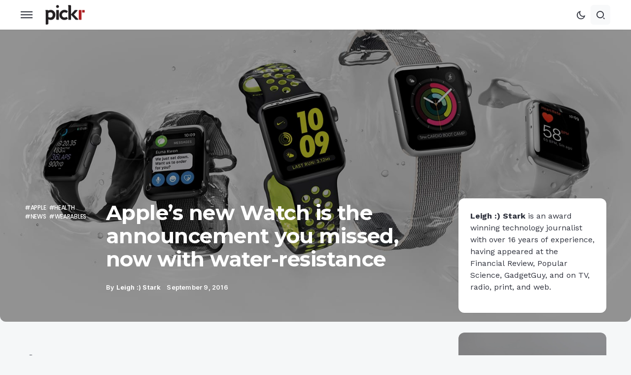

--- FILE ---
content_type: text/html; charset=UTF-8
request_url: https://www.pickr.com.au/news/2016/apples-new-watch-is-the-announcement-you-missed-now-with-water-resistance/
body_size: 33797
content:
<!doctype html>
<html lang="en-AU">
<head><meta charset="UTF-8" /><script>if(navigator.userAgent.match(/MSIE|Internet Explorer/i)||navigator.userAgent.match(/Trident\/7\..*?rv:11/i)){var href=document.location.href;if(!href.match(/[?&]nowprocket/)){if(href.indexOf("?")==-1){if(href.indexOf("#")==-1){document.location.href=href+"?nowprocket=1"}else{document.location.href=href.replace("#","?nowprocket=1#")}}else{if(href.indexOf("#")==-1){document.location.href=href+"&nowprocket=1"}else{document.location.href=href.replace("#","&nowprocket=1#")}}}}</script><script>(()=>{class RocketLazyLoadScripts{constructor(){this.v="2.0.3",this.userEvents=["keydown","keyup","mousedown","mouseup","mousemove","mouseover","mouseenter","mouseout","mouseleave","touchmove","touchstart","touchend","touchcancel","wheel","click","dblclick","input","visibilitychange"],this.attributeEvents=["onblur","onclick","oncontextmenu","ondblclick","onfocus","onmousedown","onmouseenter","onmouseleave","onmousemove","onmouseout","onmouseover","onmouseup","onmousewheel","onscroll","onsubmit"]}async t(){this.i(),this.o(),/iP(ad|hone)/.test(navigator.userAgent)&&this.h(),this.u(),this.l(this),this.m(),this.k(this),this.p(this),this._(),await Promise.all([this.R(),this.L()]),this.lastBreath=Date.now(),this.S(this),this.P(),this.D(),this.O(),this.M(),await this.C(this.delayedScripts.normal),await this.C(this.delayedScripts.defer),await this.C(this.delayedScripts.async),this.F("domReady"),await this.T(),await this.j(),await this.I(),this.F("windowLoad"),await this.A(),window.dispatchEvent(new Event("rocket-allScriptsLoaded")),this.everythingLoaded=!0,this.lastTouchEnd&&await new Promise((t=>setTimeout(t,500-Date.now()+this.lastTouchEnd))),this.H(),this.F("all"),this.U(),this.W()}i(){this.CSPIssue=sessionStorage.getItem("rocketCSPIssue"),document.addEventListener("securitypolicyviolation",(t=>{this.CSPIssue||"script-src-elem"!==t.violatedDirective||"data"!==t.blockedURI||(this.CSPIssue=!0,sessionStorage.setItem("rocketCSPIssue",!0))}),{isRocket:!0})}o(){window.addEventListener("pageshow",(t=>{this.persisted=t.persisted,this.realWindowLoadedFired=!0}),{isRocket:!0}),window.addEventListener("pagehide",(()=>{this.onFirstUserAction=null}),{isRocket:!0})}h(){let t;function e(e){t=e}window.addEventListener("touchstart",e,{isRocket:!0}),window.addEventListener("touchend",(function i(o){Math.abs(o.changedTouches[0].pageX-t.changedTouches[0].pageX)<10&&Math.abs(o.changedTouches[0].pageY-t.changedTouches[0].pageY)<10&&o.timeStamp-t.timeStamp<200&&(o.target.dispatchEvent(new PointerEvent("click",{target:o.target,bubbles:!0,cancelable:!0,detail:1})),event.preventDefault(),window.removeEventListener("touchstart",e,{isRocket:!0}),window.removeEventListener("touchend",i,{isRocket:!0}))}),{isRocket:!0})}q(t){this.userActionTriggered||("mousemove"!==t.type||this.firstMousemoveIgnored?"keyup"===t.type||"mouseover"===t.type||"mouseout"===t.type||(this.userActionTriggered=!0,this.onFirstUserAction&&this.onFirstUserAction()):this.firstMousemoveIgnored=!0),"click"===t.type&&t.preventDefault(),this.savedUserEvents.length>0&&(t.stopPropagation(),t.stopImmediatePropagation()),"touchstart"===this.lastEvent&&"touchend"===t.type&&(this.lastTouchEnd=Date.now()),"click"===t.type&&(this.lastTouchEnd=0),this.lastEvent=t.type,this.savedUserEvents.push(t)}u(){this.savedUserEvents=[],this.userEventHandler=this.q.bind(this),this.userEvents.forEach((t=>window.addEventListener(t,this.userEventHandler,{passive:!1,isRocket:!0})))}U(){this.userEvents.forEach((t=>window.removeEventListener(t,this.userEventHandler,{passive:!1,isRocket:!0}))),this.savedUserEvents.forEach((t=>{t.target.dispatchEvent(new window[t.constructor.name](t.type,t))}))}m(){this.eventsMutationObserver=new MutationObserver((t=>{const e="return false";for(const i of t){if("attributes"===i.type){const t=i.target.getAttribute(i.attributeName);t&&t!==e&&(i.target.setAttribute("data-rocket-"+i.attributeName,t),i.target["rocket"+i.attributeName]=new Function("event",t),i.target.setAttribute(i.attributeName,e))}"childList"===i.type&&i.addedNodes.forEach((t=>{if(t.nodeType===Node.ELEMENT_NODE)for(const i of t.attributes)this.attributeEvents.includes(i.name)&&i.value&&""!==i.value&&(t.setAttribute("data-rocket-"+i.name,i.value),t["rocket"+i.name]=new Function("event",i.value),t.setAttribute(i.name,e))}))}})),this.eventsMutationObserver.observe(document,{subtree:!0,childList:!0,attributeFilter:this.attributeEvents})}H(){this.eventsMutationObserver.disconnect(),this.attributeEvents.forEach((t=>{document.querySelectorAll("[data-rocket-"+t+"]").forEach((e=>{e.setAttribute(t,e.getAttribute("data-rocket-"+t)),e.removeAttribute("data-rocket-"+t)}))}))}k(t){Object.defineProperty(HTMLElement.prototype,"onclick",{get(){return this.rocketonclick||null},set(e){this.rocketonclick=e,this.setAttribute(t.everythingLoaded?"onclick":"data-rocket-onclick","this.rocketonclick(event)")}})}S(t){function e(e,i){let o=e[i];e[i]=null,Object.defineProperty(e,i,{get:()=>o,set(s){t.everythingLoaded?o=s:e["rocket"+i]=o=s}})}e(document,"onreadystatechange"),e(window,"onload"),e(window,"onpageshow");try{Object.defineProperty(document,"readyState",{get:()=>t.rocketReadyState,set(e){t.rocketReadyState=e},configurable:!0}),document.readyState="loading"}catch(t){console.log("WPRocket DJE readyState conflict, bypassing")}}l(t){this.originalAddEventListener=EventTarget.prototype.addEventListener,this.originalRemoveEventListener=EventTarget.prototype.removeEventListener,this.savedEventListeners=[],EventTarget.prototype.addEventListener=function(e,i,o){o&&o.isRocket||!t.B(e,this)&&!t.userEvents.includes(e)||t.B(e,this)&&!t.userActionTriggered||e.startsWith("rocket-")||t.everythingLoaded?t.originalAddEventListener.call(this,e,i,o):t.savedEventListeners.push({target:this,remove:!1,type:e,func:i,options:o})},EventTarget.prototype.removeEventListener=function(e,i,o){o&&o.isRocket||!t.B(e,this)&&!t.userEvents.includes(e)||t.B(e,this)&&!t.userActionTriggered||e.startsWith("rocket-")||t.everythingLoaded?t.originalRemoveEventListener.call(this,e,i,o):t.savedEventListeners.push({target:this,remove:!0,type:e,func:i,options:o})}}F(t){"all"===t&&(EventTarget.prototype.addEventListener=this.originalAddEventListener,EventTarget.prototype.removeEventListener=this.originalRemoveEventListener),this.savedEventListeners=this.savedEventListeners.filter((e=>{let i=e.type,o=e.target||window;return"domReady"===t&&"DOMContentLoaded"!==i&&"readystatechange"!==i||("windowLoad"===t&&"load"!==i&&"readystatechange"!==i&&"pageshow"!==i||(this.B(i,o)&&(i="rocket-"+i),e.remove?o.removeEventListener(i,e.func,e.options):o.addEventListener(i,e.func,e.options),!1))}))}p(t){let e;function i(e){return t.everythingLoaded?e:e.split(" ").map((t=>"load"===t||t.startsWith("load.")?"rocket-jquery-load":t)).join(" ")}function o(o){function s(e){const s=o.fn[e];o.fn[e]=o.fn.init.prototype[e]=function(){return this[0]===window&&t.userActionTriggered&&("string"==typeof arguments[0]||arguments[0]instanceof String?arguments[0]=i(arguments[0]):"object"==typeof arguments[0]&&Object.keys(arguments[0]).forEach((t=>{const e=arguments[0][t];delete arguments[0][t],arguments[0][i(t)]=e}))),s.apply(this,arguments),this}}if(o&&o.fn&&!t.allJQueries.includes(o)){const e={DOMContentLoaded:[],"rocket-DOMContentLoaded":[]};for(const t in e)document.addEventListener(t,(()=>{e[t].forEach((t=>t()))}),{isRocket:!0});o.fn.ready=o.fn.init.prototype.ready=function(i){function s(){parseInt(o.fn.jquery)>2?setTimeout((()=>i.bind(document)(o))):i.bind(document)(o)}return t.realDomReadyFired?!t.userActionTriggered||t.fauxDomReadyFired?s():e["rocket-DOMContentLoaded"].push(s):e.DOMContentLoaded.push(s),o([])},s("on"),s("one"),s("off"),t.allJQueries.push(o)}e=o}t.allJQueries=[],o(window.jQuery),Object.defineProperty(window,"jQuery",{get:()=>e,set(t){o(t)}})}P(){const t=new Map;document.write=document.writeln=function(e){const i=document.currentScript,o=document.createRange(),s=i.parentElement;let n=t.get(i);void 0===n&&(n=i.nextSibling,t.set(i,n));const c=document.createDocumentFragment();o.setStart(c,0),c.appendChild(o.createContextualFragment(e)),s.insertBefore(c,n)}}async R(){return new Promise((t=>{this.userActionTriggered?t():this.onFirstUserAction=t}))}async L(){return new Promise((t=>{document.addEventListener("DOMContentLoaded",(()=>{this.realDomReadyFired=!0,t()}),{isRocket:!0})}))}async I(){return this.realWindowLoadedFired?Promise.resolve():new Promise((t=>{window.addEventListener("load",t,{isRocket:!0})}))}M(){this.pendingScripts=[];this.scriptsMutationObserver=new MutationObserver((t=>{for(const e of t)e.addedNodes.forEach((t=>{"SCRIPT"!==t.tagName||t.noModule||t.isWPRocket||this.pendingScripts.push({script:t,promise:new Promise((e=>{const i=()=>{const i=this.pendingScripts.findIndex((e=>e.script===t));i>=0&&this.pendingScripts.splice(i,1),e()};t.addEventListener("load",i,{isRocket:!0}),t.addEventListener("error",i,{isRocket:!0}),setTimeout(i,1e3)}))})}))})),this.scriptsMutationObserver.observe(document,{childList:!0,subtree:!0})}async j(){await this.J(),this.pendingScripts.length?(await this.pendingScripts[0].promise,await this.j()):this.scriptsMutationObserver.disconnect()}D(){this.delayedScripts={normal:[],async:[],defer:[]},document.querySelectorAll("script[type$=rocketlazyloadscript]").forEach((t=>{t.hasAttribute("data-rocket-src")?t.hasAttribute("async")&&!1!==t.async?this.delayedScripts.async.push(t):t.hasAttribute("defer")&&!1!==t.defer||"module"===t.getAttribute("data-rocket-type")?this.delayedScripts.defer.push(t):this.delayedScripts.normal.push(t):this.delayedScripts.normal.push(t)}))}async _(){await this.L();let t=[];document.querySelectorAll("script[type$=rocketlazyloadscript][data-rocket-src]").forEach((e=>{let i=e.getAttribute("data-rocket-src");if(i&&!i.startsWith("data:")){i.startsWith("//")&&(i=location.protocol+i);try{const o=new URL(i).origin;o!==location.origin&&t.push({src:o,crossOrigin:e.crossOrigin||"module"===e.getAttribute("data-rocket-type")})}catch(t){}}})),t=[...new Map(t.map((t=>[JSON.stringify(t),t]))).values()],this.N(t,"preconnect")}async $(t){if(await this.G(),!0!==t.noModule||!("noModule"in HTMLScriptElement.prototype))return new Promise((e=>{let i;function o(){(i||t).setAttribute("data-rocket-status","executed"),e()}try{if(navigator.userAgent.includes("Firefox/")||""===navigator.vendor||this.CSPIssue)i=document.createElement("script"),[...t.attributes].forEach((t=>{let e=t.nodeName;"type"!==e&&("data-rocket-type"===e&&(e="type"),"data-rocket-src"===e&&(e="src"),i.setAttribute(e,t.nodeValue))})),t.text&&(i.text=t.text),t.nonce&&(i.nonce=t.nonce),i.hasAttribute("src")?(i.addEventListener("load",o,{isRocket:!0}),i.addEventListener("error",(()=>{i.setAttribute("data-rocket-status","failed-network"),e()}),{isRocket:!0}),setTimeout((()=>{i.isConnected||e()}),1)):(i.text=t.text,o()),i.isWPRocket=!0,t.parentNode.replaceChild(i,t);else{const i=t.getAttribute("data-rocket-type"),s=t.getAttribute("data-rocket-src");i?(t.type=i,t.removeAttribute("data-rocket-type")):t.removeAttribute("type"),t.addEventListener("load",o,{isRocket:!0}),t.addEventListener("error",(i=>{this.CSPIssue&&i.target.src.startsWith("data:")?(console.log("WPRocket: CSP fallback activated"),t.removeAttribute("src"),this.$(t).then(e)):(t.setAttribute("data-rocket-status","failed-network"),e())}),{isRocket:!0}),s?(t.fetchPriority="high",t.removeAttribute("data-rocket-src"),t.src=s):t.src="data:text/javascript;base64,"+window.btoa(unescape(encodeURIComponent(t.text)))}}catch(i){t.setAttribute("data-rocket-status","failed-transform"),e()}}));t.setAttribute("data-rocket-status","skipped")}async C(t){const e=t.shift();return e?(e.isConnected&&await this.$(e),this.C(t)):Promise.resolve()}O(){this.N([...this.delayedScripts.normal,...this.delayedScripts.defer,...this.delayedScripts.async],"preload")}N(t,e){this.trash=this.trash||[];let i=!0;var o=document.createDocumentFragment();t.forEach((t=>{const s=t.getAttribute&&t.getAttribute("data-rocket-src")||t.src;if(s&&!s.startsWith("data:")){const n=document.createElement("link");n.href=s,n.rel=e,"preconnect"!==e&&(n.as="script",n.fetchPriority=i?"high":"low"),t.getAttribute&&"module"===t.getAttribute("data-rocket-type")&&(n.crossOrigin=!0),t.crossOrigin&&(n.crossOrigin=t.crossOrigin),t.integrity&&(n.integrity=t.integrity),t.nonce&&(n.nonce=t.nonce),o.appendChild(n),this.trash.push(n),i=!1}})),document.head.appendChild(o)}W(){this.trash.forEach((t=>t.remove()))}async T(){try{document.readyState="interactive"}catch(t){}this.fauxDomReadyFired=!0;try{await this.G(),document.dispatchEvent(new Event("rocket-readystatechange")),await this.G(),document.rocketonreadystatechange&&document.rocketonreadystatechange(),await this.G(),document.dispatchEvent(new Event("rocket-DOMContentLoaded")),await this.G(),window.dispatchEvent(new Event("rocket-DOMContentLoaded"))}catch(t){console.error(t)}}async A(){try{document.readyState="complete"}catch(t){}try{await this.G(),document.dispatchEvent(new Event("rocket-readystatechange")),await this.G(),document.rocketonreadystatechange&&document.rocketonreadystatechange(),await this.G(),window.dispatchEvent(new Event("rocket-load")),await this.G(),window.rocketonload&&window.rocketonload(),await this.G(),this.allJQueries.forEach((t=>t(window).trigger("rocket-jquery-load"))),await this.G();const t=new Event("rocket-pageshow");t.persisted=this.persisted,window.dispatchEvent(t),await this.G(),window.rocketonpageshow&&window.rocketonpageshow({persisted:this.persisted})}catch(t){console.error(t)}}async G(){Date.now()-this.lastBreath>45&&(await this.J(),this.lastBreath=Date.now())}async J(){return document.hidden?new Promise((t=>setTimeout(t))):new Promise((t=>requestAnimationFrame(t)))}B(t,e){return e===document&&"readystatechange"===t||(e===document&&"DOMContentLoaded"===t||(e===window&&"DOMContentLoaded"===t||(e===window&&"load"===t||e===window&&"pageshow"===t)))}static run(){(new RocketLazyLoadScripts).t()}}RocketLazyLoadScripts.run()})();</script>
	
	<meta name="viewport" content="width=device-width, initial-scale=1" />
	<link rel="profile" href="https://gmpg.org/xfn/11" />
	<meta name='robots' content='index, follow, max-image-preview:large, max-snippet:-1, max-video-preview:-1' />
	<style>img:is([sizes="auto" i], [sizes^="auto," i]) { contain-intrinsic-size: 3000px 1500px }</style>
	
<!-- Google Tag Manager for WordPress by gtm4wp.com -->
<script data-cfasync="false" data-pagespeed-no-defer>
	var gtm4wp_datalayer_name = "dataLayer";
	var dataLayer = dataLayer || [];
</script>
<!-- End Google Tag Manager for WordPress by gtm4wp.com -->
	<!-- This site is optimized with the Yoast SEO plugin v24.2 - https://yoast.com/wordpress/plugins/seo/ -->
	<title>What&#039;s different about Apple&#039;s Watch Series 2 - Pickr</title>
<link rel="preload" as="font" href="https://cdn.pickr.com.au/wp-content/plugins/canvas/assets/fonts/canvas-icons.woff" crossorigin><link rel="preload" data-rocket-preload as="style" href="https://fonts.googleapis.com/css?family=Inter%3A400%2C500%2C600%2C700%2C800%7CMontserrat%3A400%2C500%2C600%2C700%2C800%7COpen%20Sans%3A400%2C600%7CPoppins%3A400%2C400i%2C500%2C600%2C700%7CWork%20Sans%3A400%2C400i%2C500%2C700%2C700i&#038;subset=cyrillic%2Ccyrillic-ext%2Clatin%2Clatin-ext%2Cvietnamese&#038;display=swap" /><link rel="stylesheet" href="https://fonts.googleapis.com/css?family=Inter%3A400%2C500%2C600%2C700%2C800%7CMontserrat%3A400%2C500%2C600%2C700%2C800%7COpen%20Sans%3A400%2C600%7CPoppins%3A400%2C400i%2C500%2C600%2C700%7CWork%20Sans%3A400%2C400i%2C500%2C700%2C700i&#038;subset=cyrillic%2Ccyrillic-ext%2Clatin%2Clatin-ext%2Cvietnamese&#038;display=swap" media="print" onload="this.media='all'" /><noscript><link rel="stylesheet" href="https://fonts.googleapis.com/css?family=Inter%3A400%2C500%2C600%2C700%2C800%7CMontserrat%3A400%2C500%2C600%2C700%2C800%7COpen%20Sans%3A400%2C600%7CPoppins%3A400%2C400i%2C500%2C600%2C700%7CWork%20Sans%3A400%2C400i%2C500%2C700%2C700i&#038;subset=cyrillic%2Ccyrillic-ext%2Clatin%2Clatin-ext%2Cvietnamese&#038;display=swap" /></noscript>
	<meta name="description" content="It wasn&#039;t just the iPhone 7 that saw a big announcement this week, as there is now a new Apple Watch coming. Hope you didn&#039;t buy one in the weeks leading up." />
	<link rel="canonical" href="https://www.pickr.com.au/news/2016/apples-new-watch-is-the-announcement-you-missed-now-with-water-resistance/" />
	<meta property="og:locale" content="en_US" />
	<meta property="og:type" content="article" />
	<meta property="og:title" content="What&#039;s different about Apple&#039;s Watch Series 2 - Pickr" />
	<meta property="og:description" content="It wasn&#039;t just the iPhone 7 that saw a big announcement this week, as there is now a new Apple Watch coming. Hope you didn&#039;t buy one in the weeks leading up." />
	<meta property="og:url" content="https://www.pickr.com.au/news/2016/apples-new-watch-is-the-announcement-you-missed-now-with-water-resistance/" />
	<meta property="og:site_name" content="Pickr" />
	<meta property="article:publisher" content="https://www.facebook.com/PickrAU/" />
	<meta property="article:author" content="http://facebook.com/leighlo" />
	<meta property="article:published_time" content="2016-09-08T23:33:00+00:00" />
	<meta property="article:modified_time" content="2017-12-28T02:37:20+00:00" />
	<meta property="og:image" content="https://cdn.pickr.com.au/wp-content/uploads/2016/09/apple-watch-2-2016-02.jpg" />
	<meta property="og:image:width" content="1600" />
	<meta property="og:image:height" content="845" />
	<meta property="og:image:type" content="image/jpeg" />
	<meta name="author" content="Leigh :) Stark" />
	<meta name="twitter:card" content="summary_large_image" />
	<meta name="twitter:creator" content="@https://twitter.com/leighlo" />
	<meta name="twitter:site" content="@PickrAU" />
	<meta name="twitter:label1" content="Written by" />
	<meta name="twitter:data1" content="Leigh :) Stark" />
	<meta name="twitter:label2" content="Est. reading time" />
	<meta name="twitter:data2" content="5 minutes" />
	<script type="application/ld+json" class="yoast-schema-graph">{"@context":"https://schema.org","@graph":[{"@type":"Article","@id":"https://www.pickr.com.au/news/2016/apples-new-watch-is-the-announcement-you-missed-now-with-water-resistance/#article","isPartOf":{"@id":"https://www.pickr.com.au/news/2016/apples-new-watch-is-the-announcement-you-missed-now-with-water-resistance/"},"author":{"name":"Leigh :) Stark","@id":"https://www.pickr.com.au/#/schema/person/e655807ceb0370daf66fe118f995530b"},"headline":"Apple&#8217;s new Watch is the announcement you missed, now with water-resistance","datePublished":"2016-09-08T23:33:00+00:00","dateModified":"2017-12-28T02:37:20+00:00","mainEntityOfPage":{"@id":"https://www.pickr.com.au/news/2016/apples-new-watch-is-the-announcement-you-missed-now-with-water-resistance/"},"wordCount":964,"commentCount":0,"publisher":{"@id":"https://www.pickr.com.au/#organization"},"image":{"@id":"https://www.pickr.com.au/news/2016/apples-new-watch-is-the-announcement-you-missed-now-with-water-resistance/#primaryimage"},"thumbnailUrl":"https://cdn.pickr.com.au/wp-content/uploads/2016/09/apple-watch-2-2016-02.jpg","keywords":["Apple","Apple Watch","exercise","fitness","smartwatch","smartwatches","swimming"],"articleSection":["Apple","Health","News","Wearables"],"inLanguage":"en-AU","potentialAction":[{"@type":"CommentAction","name":"Comment","target":["https://www.pickr.com.au/news/2016/apples-new-watch-is-the-announcement-you-missed-now-with-water-resistance/#respond"]}]},{"@type":"WebPage","@id":"https://www.pickr.com.au/news/2016/apples-new-watch-is-the-announcement-you-missed-now-with-water-resistance/","url":"https://www.pickr.com.au/news/2016/apples-new-watch-is-the-announcement-you-missed-now-with-water-resistance/","name":"What's different about Apple's Watch Series 2 - Pickr","isPartOf":{"@id":"https://www.pickr.com.au/#website"},"primaryImageOfPage":{"@id":"https://www.pickr.com.au/news/2016/apples-new-watch-is-the-announcement-you-missed-now-with-water-resistance/#primaryimage"},"image":{"@id":"https://www.pickr.com.au/news/2016/apples-new-watch-is-the-announcement-you-missed-now-with-water-resistance/#primaryimage"},"thumbnailUrl":"https://cdn.pickr.com.au/wp-content/uploads/2016/09/apple-watch-2-2016-02.jpg","datePublished":"2016-09-08T23:33:00+00:00","dateModified":"2017-12-28T02:37:20+00:00","description":"It wasn't just the iPhone 7 that saw a big announcement this week, as there is now a new Apple Watch coming. Hope you didn't buy one in the weeks leading up.","breadcrumb":{"@id":"https://www.pickr.com.au/news/2016/apples-new-watch-is-the-announcement-you-missed-now-with-water-resistance/#breadcrumb"},"inLanguage":"en-AU","potentialAction":[{"@type":"ReadAction","target":["https://www.pickr.com.au/news/2016/apples-new-watch-is-the-announcement-you-missed-now-with-water-resistance/"]}]},{"@type":"ImageObject","inLanguage":"en-AU","@id":"https://www.pickr.com.au/news/2016/apples-new-watch-is-the-announcement-you-missed-now-with-water-resistance/#primaryimage","url":"https://cdn.pickr.com.au/wp-content/uploads/2016/09/apple-watch-2-2016-02.jpg","contentUrl":"https://cdn.pickr.com.au/wp-content/uploads/2016/09/apple-watch-2-2016-02.jpg","width":1600,"height":845},{"@type":"BreadcrumbList","@id":"https://www.pickr.com.au/news/2016/apples-new-watch-is-the-announcement-you-missed-now-with-water-resistance/#breadcrumb","itemListElement":[{"@type":"ListItem","position":1,"name":"Home","item":"https://www.pickr.com.au/"},{"@type":"ListItem","position":2,"name":"News and articles","item":"https://www.pickr.com.au/articles/"},{"@type":"ListItem","position":3,"name":"Apple&#8217;s new Watch is the announcement you missed, now with water-resistance"}]},{"@type":"WebSite","@id":"https://www.pickr.com.au/#website","url":"https://www.pickr.com.au/","name":"Pickr","description":"Australian technology news, reviews, and guides to help you","publisher":{"@id":"https://www.pickr.com.au/#organization"},"potentialAction":[{"@type":"SearchAction","target":{"@type":"EntryPoint","urlTemplate":"https://www.pickr.com.au/?s={search_term_string}"},"query-input":{"@type":"PropertyValueSpecification","valueRequired":true,"valueName":"search_term_string"}}],"inLanguage":"en-AU"},{"@type":"Organization","@id":"https://www.pickr.com.au/#organization","name":"Pickr","url":"https://www.pickr.com.au/","logo":{"@type":"ImageObject","inLanguage":"en-AU","@id":"https://www.pickr.com.au/#/schema/logo/image/","url":"https://www.pickr.com.au/wp-content/uploads/2022/04/pickr-logo-white-outline-2022-800w.png","contentUrl":"https://www.pickr.com.au/wp-content/uploads/2022/04/pickr-logo-white-outline-2022-800w.png","width":800,"height":401,"caption":"Pickr"},"image":{"@id":"https://www.pickr.com.au/#/schema/logo/image/"},"sameAs":["https://www.facebook.com/PickrAU/","https://x.com/PickrAU","https://www.instagram.com/pickrau/","https://www.linkedin.com/company/pickr.com.au/"]},{"@type":"Person","@id":"https://www.pickr.com.au/#/schema/person/e655807ceb0370daf66fe118f995530b","name":"Leigh :) Stark","image":{"@type":"ImageObject","inLanguage":"en-AU","@id":"https://www.pickr.com.au/#/schema/person/image/","url":"https://secure.gravatar.com/avatar/4a2540c5bfc0c7784682c42214608649?s=96&d=retro&r=r","contentUrl":"https://secure.gravatar.com/avatar/4a2540c5bfc0c7784682c42214608649?s=96&d=retro&r=r","caption":"Leigh :) Stark"},"description":"One of Australia's award-winning technology journalists working out of Sydney, Leigh Stark has been writing about technology for over 15 years, covering phones, computers, cameras, headphones, speakers, and more. Stylising his middle initial with an emoticon, he aims to present tech in a way that makes it easy for everyone. For over 15 years, Leigh Stark's writing has appeared across the Australian media landscape, including the Australian Financial Review, GadgetGuy, Popular Science, APC, PC &amp; Tech Authority, Women's Weekly, and more. As a technology commentator, he has lended his expertise on ABC Adelaide, ABC Brisbane, ABC Canberra, and ABC Perth, as well a 3AW, 6PR, and on Nine's Today TV program.","sameAs":["https://www.leighlo.com","http://facebook.com/leighlo","https://www.instagram.com/leasedark/","https://www.linkedin.com/in/leighlo?trk=nav_responsive_tab_profile","https://x.com/https://twitter.com/leighlo"],"url":"https://www.pickr.com.au/author/leigh/"}]}</script>
	<!-- / Yoast SEO plugin. -->


<link rel="manifest" href="https://cdn.pickr.com.au/pwa-manifest.json">
<link rel="apple-touch-icon" sizes="512x512" href="https://cdn.pickr.com.au/wp-content/uploads/2016/07/cropped-pickr-2016-icon-trans-512.png">
<link rel="apple-touch-icon-precomposed" sizes="192x192" href="https://cdn.pickr.com.au/wp-content/uploads/2018/11/pickr-2016-icon-trans-192-high.png">
<link rel='dns-prefetch' href='//cdn.jsdelivr.net' />
<link rel='dns-prefetch' href='//www.googletagmanager.com' />
<link rel='dns-prefetch' href='//use.fontawesome.com' />
<link rel='dns-prefetch' href='//fonts.googleapis.com' />
<link rel='dns-prefetch' href='//pagead2.googlesyndication.com' />
<link rel='dns-prefetch' href='//fonts.gstatic.com' />
<link rel='dns-prefetch' href='//adservice.google.com.au' />
<link rel='dns-prefetch' href='//adservice.google.com' />
<link rel='dns-prefetch' href='//www.googletagservices.com' />
<link rel='dns-prefetch' href='//panda.leighlo.com' />
<link rel='dns-prefetch' href='//cdn.pickr.com.au' />
<link href='https://fonts.gstatic.com' crossorigin rel='preconnect' />
<link href='https://cdn.pickr.com.au' rel='preconnect' />
<link rel="alternate" type="application/rss+xml" title="Pickr &raquo; Feed" href="https://www.pickr.com.au/feed/" />
<link rel="alternate" type="application/rss+xml" title="Pickr &raquo; Stories Feed" href="https://www.pickr.com.au/articles/stories/feed/">			<link rel="preload" href="https://cdn.pickr.com.au/wp-content/plugins/canvas/assets/fonts/canvas-icons.woff" as="font" type="font/woff" crossorigin>
			<!-- www.pickr.com.au is managing ads with Advanced Ads 2.0.6 – https://wpadvancedads.com/ --><!--noptimize--><script type="rocketlazyloadscript" id="pickr-ready">
			window.advanced_ads_ready=function(e,a){a=a||"complete";var d=function(e){return"interactive"===a?"loading"!==e:"complete"===e};d(document.readyState)?e():document.addEventListener("readystatechange",(function(a){d(a.target.readyState)&&e()}),{once:"interactive"===a})},window.advanced_ads_ready_queue=window.advanced_ads_ready_queue||[];		</script>
		<!--/noptimize--><link data-minify="1" rel='stylesheet' id='canvas-css' href='https://cdn.pickr.com.au/wp-content/cache/min/1/wp-content/plugins/canvas/assets/css/canvas.css?ver=1768538830' media='all' />
<link   rel='alternate stylesheet' id='powerkit-icons-css' href='https://cdn.pickr.com.au/wp-content/plugins/powerkit/assets/fonts/powerkit-icons.woff?ver=2.9.6' as='font' type='font/wof' crossorigin />
<link data-minify="1" rel='stylesheet' id='powerkit-css' href='https://cdn.pickr.com.au/wp-content/cache/min/1/wp-content/plugins/powerkit/assets/css/powerkit.css?ver=1768538830' media='all' />
<link rel='stylesheet' id='wp-block-library-css' href='https://cdn.pickr.com.au/wp-includes/css/dist/block-library/style.min.css?ver=5e9a7ef004569a5895031ce86676041b' media='all' />
<style id='wp-block-library-inline-css'>
.is-style-sticky {
                                  position: sticky;
                                  position: -webkit-sticky;
                                  height: fit-content;
								  margin-top: 50px;
                                  top: 2rem;
                               }
</style>
<link data-minify="1" rel='stylesheet' id='gutsliders-content-slider-style-css' href='https://cdn.pickr.com.au/wp-content/cache/min/1/wp-content/plugins/slider-blocks/build/blocks/content-slider/style-index.css?ver=1768538830' media='all' />
<style id='gutsliders-any-content-style-inline-css'>
.wp-block-gutsliders-any-content{box-sizing:border-box;position:relative}.wp-block-gutsliders-any-content .swiper-slide{height:clamp(400px,50vw,500px)}.wp-block-gutsliders-any-content .swiper-container-outer{align-items:center;display:flex;flex-direction:column;height:100%;justify-content:center;overflow:hidden;position:relative;width:100%;z-index:1}.wp-block-gutsliders-any-content .swiper-container-outer h1,.wp-block-gutsliders-any-content .swiper-container-outer h2,.wp-block-gutsliders-any-content .swiper-container-outer h3,.wp-block-gutsliders-any-content .swiper-container-outer h4,.wp-block-gutsliders-any-content .swiper-container-outer h5,.wp-block-gutsliders-any-content .swiper-container-outer h6,.wp-block-gutsliders-any-content .swiper-container-outer p{margin:0 0 15px}.wp-block-gutsliders-any-content .gutslider-content-inner{margin:0 auto;max-width:80%;padding:clamp(15px,6vw,30px);text-align:center;width:100%}.wp-block-gutsliders-any-content .swiper-slide{position:relative;z-index:1}.wp-block-gutsliders-any-content .gutslider-overlay{height:100%;left:0;position:absolute;top:0;width:100%;z-index:-1}.wp-block-gutsliders-any-content .swiper-button-next,.wp-block-gutsliders-any-content .swiper-button-prev{background:rgba(0,0,0,.4);border-radius:50%;color:#e0e0e0;height:clamp(24px,6vw,40px);transition:all .3s ease-in-out;width:clamp(24px,6vw,40px)}.wp-block-gutsliders-any-content .swiper-button-next:hover,.wp-block-gutsliders-any-content .swiper-button-prev:hover{background:rgba(0,0,0,.8);color:#fff}.wp-block-gutsliders-any-content .swiper-button-next:after,.wp-block-gutsliders-any-content .swiper-button-prev:after{font-size:clamp(12px,3vw,18px)}.wp-block-gutsliders-any-content.nav_outside.nav_cc{padding:0 clamp(40px,6vw,60px)}.wp-block-gutsliders-any-content.nav_outside.nav_tc,.wp-block-gutsliders-any-content.nav_outside.nav_tl,.wp-block-gutsliders-any-content.nav_outside.nav_tr{padding:clamp(40px,6vw,60px) 0 0}.wp-block-gutsliders-any-content.nav_outside.nav_bc,.wp-block-gutsliders-any-content.nav_outside.nav_bl,.wp-block-gutsliders-any-content.nav_outside.nav_br{padding:0 0 clamp(40px,6vw,60px)}.wp-block-gutsliders-any-content .gutslider-nav{z-index:11}.wp-block-gutsliders-any-content .gutslider-nav:not(.nav_inside,.nav_cc),.wp-block-gutsliders-any-content .gutslider-nav:not(.nav_outside,.nav_cc){display:flex;gap:5px;position:absolute}.wp-block-gutsliders-any-content .gutslider-nav:not(.nav_inside,.nav_cc) .gutslider-next,.wp-block-gutsliders-any-content .gutslider-nav:not(.nav_inside,.nav_cc) .gutslider-prev,.wp-block-gutsliders-any-content .gutslider-nav:not(.nav_inside,.nav_cc) .swiper-button-next,.wp-block-gutsliders-any-content .gutslider-nav:not(.nav_inside,.nav_cc) .swiper-button-prev,.wp-block-gutsliders-any-content .gutslider-nav:not(.nav_outside,.nav_cc) .gutslider-next,.wp-block-gutsliders-any-content .gutslider-nav:not(.nav_outside,.nav_cc) .gutslider-prev,.wp-block-gutsliders-any-content .gutslider-nav:not(.nav_outside,.nav_cc) .swiper-button-next,.wp-block-gutsliders-any-content .gutslider-nav:not(.nav_outside,.nav_cc) .swiper-button-prev{bottom:auto;left:auto;margin:0!important;position:relative;right:auto;top:auto}.wp-block-gutsliders-any-content .gutslider-nav.nav_outside.nav_tl{left:0;top:0}.wp-block-gutsliders-any-content .gutslider-nav.nav_outside.nav_tc{left:50%;top:0;transform:translateX(-50%)}.wp-block-gutsliders-any-content .gutslider-nav.nav_outside.nav_tr{right:0;top:0}.wp-block-gutsliders-any-content .gutslider-nav.nav_outside.nav_bl{bottom:0;left:0}.wp-block-gutsliders-any-content .gutslider-nav.nav_outside.nav_bc{bottom:0;left:50%;transform:translateX(-50%)}.wp-block-gutsliders-any-content .gutslider-nav.nav_outside.nav_br{bottom:0;right:0}.wp-block-gutsliders-any-content .gutslider-nav.nav_inside.nav_tl{left:0;top:0}.wp-block-gutsliders-any-content .gutslider-nav.nav_inside.nav_tc{left:50%;top:0;transform:translateX(-50%)}.wp-block-gutsliders-any-content .gutslider-nav.nav_inside.nav_tr{right:0;top:0}.wp-block-gutsliders-any-content .gutslider-nav.nav_inside.nav_bl{bottom:0;left:0}.wp-block-gutsliders-any-content .gutslider-nav.nav_inside.nav_bc{bottom:0;left:50%;transform:translateX(-50%)}.wp-block-gutsliders-any-content .gutslider-nav.nav_inside.nav_br{bottom:0;right:0}.wp-block-gutsliders-any-content .gutslider-prev{left:var(--swiper-navigation-sides-offset,10px);right:auto}.wp-block-gutsliders-any-content .gutslider-next{left:auto;right:var(--swiper-navigation-sides-offset,10px)}.wp-block-gutsliders-any-content .gutslider-next,.wp-block-gutsliders-any-content .gutslider-prev{align-items:center;background-color:#333;border-radius:50%;color:#fff;cursor:pointer;display:flex;height:clamp(24px,6vw,40px);justify-content:center;margin-top:calc(0px - var(--swiper-navigation-size)/2);position:absolute;top:var(--swiper-navigation-top-offset,50%);transition:all .3s ease-in-out;width:clamp(24px,6vw,40px);z-index:11}.wp-block-gutsliders-any-content .gutslider-next:hover,.wp-block-gutsliders-any-content .gutslider-prev:hover{background-color:#000;color:#fff}.wp-block-gutsliders-any-content .gutslider-next svg,.wp-block-gutsliders-any-content .gutslider-prev svg{height:1em;width:1em}.wp-block-gutsliders-any-content .gutslider-next-icon,.wp-block-gutsliders-any-content .gutslider-prev-icon{align-items:center;display:flex;justify-content:center}.wp-block-gutsliders-any-content .swiper-pagination-bullet{transition:all .3s ease-in-out}

</style>
<link data-minify="1" rel='stylesheet' id='gutsliders-testimonial-slider-style-css' href='https://cdn.pickr.com.au/wp-content/cache/min/1/wp-content/plugins/slider-blocks/build/blocks/testimonial-slider/style-index.css?ver=1768538830' media='all' />
<link data-minify="1" rel='stylesheet' id='gutsliders-photo-carousel-style-css' href='https://cdn.pickr.com.au/wp-content/cache/min/1/wp-content/plugins/slider-blocks/build/blocks/photo-carousel/style-index.css?ver=1768538830' media='all' />
<link data-minify="1" rel='stylesheet' id='gutsliders-logo-carousel-style-css' href='https://cdn.pickr.com.au/wp-content/cache/min/1/wp-content/plugins/slider-blocks/build/blocks/logo-carousel/style-index.css?ver=1768538830' media='all' />
<style id='gutsliders-before-after-style-inline-css'>
.gutslider-ba-item{height:100%;position:relative}.gutslider-ba-item .gutslider-label{background:rgba(0,0,0,.8);border-radius:2px;color:#fff;font-size:clamp(12px,1.2vw,15px);line-height:1.4;margin:15px;padding:8px 16px;position:absolute}.gutslider-ba-item .gutslider-label.horizontal.icgbv__center{top:50%;transform:translateY(-50%)}.gutslider-ba-item .gutslider-label.horizontal.icgbv__top{top:0}.gutslider-ba-item .gutslider-label.horizontal.icgbv__bottom{bottom:0}.gutslider-ba-item .gutslider-label.horizontal.icgbh__left{left:0}.gutslider-ba-item .gutslider-label.horizontal.icgbh__right{right:0}.gutslider-ba-item .gutslider-label.horizontal.icgbh__center{left:50%;transform:translateX(-50%)}.gutslider-ba-item .gutslider-label.horizontal.before-label{left:0}.gutslider-ba-item .gutslider-label.horizontal.after-label{right:0}.gutslider-ba-item .gutslider-label.vertical.icgbv__center{left:50%;transform:translateX(-50%)}.gutslider-ba-item .gutslider-label.vertical.icgbv__top{top:0}.gutslider-ba-item .gutslider-label.vertical.icgbv__bottom{bottom:0}.gutslider-ba-item .gutslider-label.vertical.icgbh__left{left:0}.gutslider-ba-item .gutslider-label.vertical.icgbh__right{right:0}.gutslider-ba-item .gutslider-label.vertical.icgbh__center{left:50%;transform:translateX(-50%)}.gutslider-ba-item .gutslider-label.vertical.before-label{top:0}.gutslider-ba-item .gutslider-label.vertical.after-label{bottom:0}.gutslider-caption{margin:8px 0 0;text-align:center}.gutslider-caption .gutslider-caption-text{color:#7a7474;display:block;font-size:clamp(12px,1.2vw,13px);font-style:italic;margin:0}.wp-block-gutsliders-before-after .gutslider-ba-item{width:100%}.wp-block-gutsliders-before-after .gutslider-ba-item.hover .gutslider-label{opacity:0;transition:all .3s ease-in-out;visibility:hidden}.wp-block-gutsliders-before-after .gutslider-ba-item.hover .gutslider-label.icgb__zoom_in{transform:scale(.8)}.wp-block-gutsliders-before-after .gutslider-ba-item.hover .gutslider-label.icgb__zoom_out{transform:scale(1.1)}.wp-block-gutsliders-before-after .gutslider-ba-item.hover .gutslider-label.icgb__slide_left{transform:translateX(-20px)}.wp-block-gutsliders-before-after .gutslider-ba-item.hover .gutslider-label.icgb__slide_right{transform:translateX(20px)}.wp-block-gutsliders-before-after .gutslider-ba-item.hover .gutslider-label.icgb__slide_up{transform:translateY(-20px)}.wp-block-gutsliders-before-after .gutslider-ba-item.hover .gutslider-label.icgb__slide_down{transform:translateY(20px)}.wp-block-gutsliders-before-after:hover .gutslider-ba-item .gutslider-label{opacity:1;visibility:visible}.wp-block-gutsliders-before-after:hover .gutslider-ba-item .gutslider-label.icgb__zoom_in,.wp-block-gutsliders-before-after:hover .gutslider-ba-item .gutslider-label.icgb__zoom_out{transform:scale(1)}.wp-block-gutsliders-before-after:hover .gutslider-ba-item .gutslider-label.icgb__slide_left,.wp-block-gutsliders-before-after:hover .gutslider-ba-item .gutslider-label.icgb__slide_right{transform:translateX(0)}.wp-block-gutsliders-before-after:hover .gutslider-ba-item .gutslider-label.icgb__slide_down,.wp-block-gutsliders-before-after:hover .gutslider-ba-item .gutslider-label.icgb__slide_up{transform:translateY(0)}

</style>
<style id='gutsliders-videos-carousel-style-inline-css'>
.wp-block-gutsliders-videos-carousel{box-sizing:border-box;position:relative}.wp-block-gutsliders-videos-carousel iframe{border:none;border-radius:5px;box-sizing:border-box}.wp-block-gutsliders-videos-carousel .gutslider-slide{height:clamp(150px,40vw,250px)}.wp-block-gutsliders-videos-carousel .swiper-button-next,.wp-block-gutsliders-videos-carousel .swiper-button-prev{background:rgba(0,0,0,.4);border-radius:50%;color:#e0e0e0;height:clamp(24px,6vw,40px);transition:all .3s ease-in-out;width:clamp(24px,6vw,40px)}.wp-block-gutsliders-videos-carousel .swiper-button-next:hover,.wp-block-gutsliders-videos-carousel .swiper-button-prev:hover{background:rgba(0,0,0,.8);color:#fff}.wp-block-gutsliders-videos-carousel .swiper-button-next:after,.wp-block-gutsliders-videos-carousel .swiper-button-prev:after{font-size:clamp(12px,3vw,18px)}.wp-block-gutsliders-videos-carousel.nav_outside.nav_cc{padding:0 clamp(40px,6vw,60px)}.wp-block-gutsliders-videos-carousel.nav_outside.nav_tc,.wp-block-gutsliders-videos-carousel.nav_outside.nav_tl,.wp-block-gutsliders-videos-carousel.nav_outside.nav_tr{padding:clamp(40px,6vw,60px) 0 0}.wp-block-gutsliders-videos-carousel.nav_outside.nav_bc,.wp-block-gutsliders-videos-carousel.nav_outside.nav_bl,.wp-block-gutsliders-videos-carousel.nav_outside.nav_br{padding:0 0 clamp(40px,6vw,60px)}.wp-block-gutsliders-videos-carousel .gutslider-nav{z-index:11}.wp-block-gutsliders-videos-carousel .gutslider-nav:not(.nav_inside,.nav_cc),.wp-block-gutsliders-videos-carousel .gutslider-nav:not(.nav_outside,.nav_cc){display:flex;gap:5px;position:absolute}.wp-block-gutsliders-videos-carousel .gutslider-nav:not(.nav_inside,.nav_cc) .gutslider-next,.wp-block-gutsliders-videos-carousel .gutslider-nav:not(.nav_inside,.nav_cc) .gutslider-prev,.wp-block-gutsliders-videos-carousel .gutslider-nav:not(.nav_inside,.nav_cc) .swiper-button-next,.wp-block-gutsliders-videos-carousel .gutslider-nav:not(.nav_inside,.nav_cc) .swiper-button-prev,.wp-block-gutsliders-videos-carousel .gutslider-nav:not(.nav_outside,.nav_cc) .gutslider-next,.wp-block-gutsliders-videos-carousel .gutslider-nav:not(.nav_outside,.nav_cc) .gutslider-prev,.wp-block-gutsliders-videos-carousel .gutslider-nav:not(.nav_outside,.nav_cc) .swiper-button-next,.wp-block-gutsliders-videos-carousel .gutslider-nav:not(.nav_outside,.nav_cc) .swiper-button-prev{bottom:auto;left:auto;margin:0!important;position:relative;right:auto;top:auto}.wp-block-gutsliders-videos-carousel .gutslider-nav.nav_outside.nav_tl{left:0;top:0}.wp-block-gutsliders-videos-carousel .gutslider-nav.nav_outside.nav_tc{left:50%;top:0;transform:translateX(-50%)}.wp-block-gutsliders-videos-carousel .gutslider-nav.nav_outside.nav_tr{right:0;top:0}.wp-block-gutsliders-videos-carousel .gutslider-nav.nav_outside.nav_bl{bottom:0;left:0}.wp-block-gutsliders-videos-carousel .gutslider-nav.nav_outside.nav_bc{bottom:0;left:50%;transform:translateX(-50%)}.wp-block-gutsliders-videos-carousel .gutslider-nav.nav_outside.nav_br{bottom:0;right:0}.wp-block-gutsliders-videos-carousel .gutslider-nav.nav_inside.nav_tl{left:0;top:0}.wp-block-gutsliders-videos-carousel .gutslider-nav.nav_inside.nav_tc{left:50%;top:0;transform:translateX(-50%)}.wp-block-gutsliders-videos-carousel .gutslider-nav.nav_inside.nav_tr{right:0;top:0}.wp-block-gutsliders-videos-carousel .gutslider-nav.nav_inside.nav_bl{bottom:0;left:0}.wp-block-gutsliders-videos-carousel .gutslider-nav.nav_inside.nav_bc{bottom:0;left:50%;transform:translateX(-50%)}.wp-block-gutsliders-videos-carousel .gutslider-nav.nav_inside.nav_br{bottom:0;right:0}.wp-block-gutsliders-videos-carousel .gutslider-prev{left:var(--swiper-navigation-sides-offset,10px);right:auto}.wp-block-gutsliders-videos-carousel .gutslider-next{left:auto;right:var(--swiper-navigation-sides-offset,10px)}.wp-block-gutsliders-videos-carousel .gutslider-next,.wp-block-gutsliders-videos-carousel .gutslider-prev{align-items:center;background-color:#333;border-radius:50%;color:#fff;cursor:pointer;display:flex;height:clamp(24px,6vw,40px);justify-content:center;margin-top:calc(0px - var(--swiper-navigation-size)/2);position:absolute;top:var(--swiper-navigation-top-offset,50%);transition:all .3s ease-in-out;width:clamp(24px,6vw,40px);z-index:11}.wp-block-gutsliders-videos-carousel .gutslider-next:hover,.wp-block-gutsliders-videos-carousel .gutslider-prev:hover{background-color:#000;color:#fff}.wp-block-gutsliders-videos-carousel .gutslider-next svg,.wp-block-gutsliders-videos-carousel .gutslider-prev svg{height:1em;width:1em}.wp-block-gutsliders-videos-carousel .gutslider-next-icon,.wp-block-gutsliders-videos-carousel .gutslider-prev-icon{align-items:center;display:flex;justify-content:center}.wp-block-gutsliders-videos-carousel .swiper-pagination-bullet{transition:all .3s ease-in-out}.wp-block-gutsliders-videos-carousel .swiper-horizontal>.swiper-pagination-bullets,.wp-block-gutsliders-videos-carousel .swiper-pagination-bullets.swiper-pagination-horizontal,.wp-block-gutsliders-videos-carousel .swiper-pagination-custom,.wp-block-gutsliders-videos-carousel .swiper-pagination-fraction{bottom:-30px}

</style>
<link data-minify="1" rel='stylesheet' id='gutsliders-post-slider-style-css' href='https://cdn.pickr.com.au/wp-content/cache/min/1/wp-content/plugins/slider-blocks/build/blocks/post-slider/style-index.css?ver=1768538830' media='all' />
<link data-minify="1" rel='stylesheet' id='canvas-block-alert-style-css' href='https://cdn.pickr.com.au/wp-content/cache/min/1/wp-content/plugins/canvas/components/basic-elements/block-alert/block.css?ver=1768538830' media='all' />
<link data-minify="1" rel='stylesheet' id='canvas-block-progress-style-css' href='https://cdn.pickr.com.au/wp-content/cache/min/1/wp-content/plugins/canvas/components/basic-elements/block-progress/block.css?ver=1768538830' media='all' />
<link data-minify="1" rel='stylesheet' id='canvas-block-collapsibles-style-css' href='https://cdn.pickr.com.au/wp-content/cache/min/1/wp-content/plugins/canvas/components/basic-elements/block-collapsibles/block.css?ver=1768538830' media='all' />
<link data-minify="1" rel='stylesheet' id='canvas-block-tabs-style-css' href='https://cdn.pickr.com.au/wp-content/cache/min/1/wp-content/plugins/canvas/components/basic-elements/block-tabs/block.css?ver=1768538830' media='all' />
<link data-minify="1" rel='stylesheet' id='canvas-block-section-heading-style-css' href='https://cdn.pickr.com.au/wp-content/cache/min/1/wp-content/plugins/canvas/components/basic-elements/block-section-heading/block.css?ver=1768538830' media='all' />
<link data-minify="1" rel='stylesheet' id='canvas-block-row-style-css' href='https://cdn.pickr.com.au/wp-content/cache/min/1/wp-content/plugins/canvas/components/layout-blocks/block-row/block-row.css?ver=1768538830' media='all' />
<link data-minify="1" rel='stylesheet' id='canvas-justified-gallery-block-style-css' href='https://cdn.pickr.com.au/wp-content/cache/min/1/wp-content/plugins/canvas/components/justified-gallery/block/block-justified-gallery.css?ver=1768538830' media='all' />
<link data-minify="1" rel='stylesheet' id='canvas-slider-gallery-block-style-css' href='https://cdn.pickr.com.au/wp-content/cache/min/1/wp-content/plugins/canvas/components/slider-gallery/block/block-slider-gallery.css?ver=1768538830' media='all' />
<link data-minify="1" rel='stylesheet' id='canvas-block-posts-sidebar-css' href='https://cdn.pickr.com.au/wp-content/cache/min/1/wp-content/plugins/canvas/components/posts/block-posts-sidebar/block-posts-sidebar.css?ver=1768538830' media='all' />
<link data-minify="1" rel='stylesheet' id='gutslider-swiper-style-css' href='https://cdn.pickr.com.au/wp-content/cache/min/1/wp-content/plugins/slider-blocks/assets/css/swiper-bundle.min.css?ver=1768538830' media='all' />
<style id='classic-theme-styles-inline-css'>
/*! This file is auto-generated */
.wp-block-button__link{color:#fff;background-color:#32373c;border-radius:9999px;box-shadow:none;text-decoration:none;padding:calc(.667em + 2px) calc(1.333em + 2px);font-size:1.125em}.wp-block-file__button{background:#32373c;color:#fff;text-decoration:none}
</style>
<style id='global-styles-inline-css'>
:root{--wp--preset--aspect-ratio--square: 1;--wp--preset--aspect-ratio--4-3: 4/3;--wp--preset--aspect-ratio--3-4: 3/4;--wp--preset--aspect-ratio--3-2: 3/2;--wp--preset--aspect-ratio--2-3: 2/3;--wp--preset--aspect-ratio--16-9: 16/9;--wp--preset--aspect-ratio--9-16: 9/16;--wp--preset--color--black: #000000;--wp--preset--color--cyan-bluish-gray: #abb8c3;--wp--preset--color--white: #FFFFFF;--wp--preset--color--pale-pink: #f78da7;--wp--preset--color--vivid-red: #cf2e2e;--wp--preset--color--luminous-vivid-orange: #ff6900;--wp--preset--color--luminous-vivid-amber: #fcb900;--wp--preset--color--light-green-cyan: #7bdcb5;--wp--preset--color--vivid-green-cyan: #00d084;--wp--preset--color--pale-cyan-blue: #8ed1fc;--wp--preset--color--vivid-cyan-blue: #0693e3;--wp--preset--color--vivid-purple: #9b51e0;--wp--preset--color--blue: #59BACC;--wp--preset--color--green: #58AD69;--wp--preset--color--orange: #FFBC49;--wp--preset--color--red: #e32c26;--wp--preset--color--gray-50: #f8f9fa;--wp--preset--color--gray-100: #f8f9fb;--wp--preset--color--gray-200: #e9ecef;--wp--preset--color--secondary: #67717a;--wp--preset--color--primary: #2f323d;--wp--preset--gradient--vivid-cyan-blue-to-vivid-purple: linear-gradient(135deg,rgba(6,147,227,1) 0%,rgb(155,81,224) 100%);--wp--preset--gradient--light-green-cyan-to-vivid-green-cyan: linear-gradient(135deg,rgb(122,220,180) 0%,rgb(0,208,130) 100%);--wp--preset--gradient--luminous-vivid-amber-to-luminous-vivid-orange: linear-gradient(135deg,rgba(252,185,0,1) 0%,rgba(255,105,0,1) 100%);--wp--preset--gradient--luminous-vivid-orange-to-vivid-red: linear-gradient(135deg,rgba(255,105,0,1) 0%,rgb(207,46,46) 100%);--wp--preset--gradient--very-light-gray-to-cyan-bluish-gray: linear-gradient(135deg,rgb(238,238,238) 0%,rgb(169,184,195) 100%);--wp--preset--gradient--cool-to-warm-spectrum: linear-gradient(135deg,rgb(74,234,220) 0%,rgb(151,120,209) 20%,rgb(207,42,186) 40%,rgb(238,44,130) 60%,rgb(251,105,98) 80%,rgb(254,248,76) 100%);--wp--preset--gradient--blush-light-purple: linear-gradient(135deg,rgb(255,206,236) 0%,rgb(152,150,240) 100%);--wp--preset--gradient--blush-bordeaux: linear-gradient(135deg,rgb(254,205,165) 0%,rgb(254,45,45) 50%,rgb(107,0,62) 100%);--wp--preset--gradient--luminous-dusk: linear-gradient(135deg,rgb(255,203,112) 0%,rgb(199,81,192) 50%,rgb(65,88,208) 100%);--wp--preset--gradient--pale-ocean: linear-gradient(135deg,rgb(255,245,203) 0%,rgb(182,227,212) 50%,rgb(51,167,181) 100%);--wp--preset--gradient--electric-grass: linear-gradient(135deg,rgb(202,248,128) 0%,rgb(113,206,126) 100%);--wp--preset--gradient--midnight: linear-gradient(135deg,rgb(2,3,129) 0%,rgb(40,116,252) 100%);--wp--preset--font-size--small: 13px;--wp--preset--font-size--medium: 20px;--wp--preset--font-size--large: 36px;--wp--preset--font-size--x-large: 42px;--wp--preset--spacing--20: 0.44rem;--wp--preset--spacing--30: 0.67rem;--wp--preset--spacing--40: 1rem;--wp--preset--spacing--50: 1.5rem;--wp--preset--spacing--60: 2.25rem;--wp--preset--spacing--70: 3.38rem;--wp--preset--spacing--80: 5.06rem;--wp--preset--shadow--natural: 6px 6px 9px rgba(0, 0, 0, 0.2);--wp--preset--shadow--deep: 12px 12px 50px rgba(0, 0, 0, 0.4);--wp--preset--shadow--sharp: 6px 6px 0px rgba(0, 0, 0, 0.2);--wp--preset--shadow--outlined: 6px 6px 0px -3px rgba(255, 255, 255, 1), 6px 6px rgba(0, 0, 0, 1);--wp--preset--shadow--crisp: 6px 6px 0px rgba(0, 0, 0, 1);}:where(.is-layout-flex){gap: 0.5em;}:where(.is-layout-grid){gap: 0.5em;}body .is-layout-flex{display: flex;}.is-layout-flex{flex-wrap: wrap;align-items: center;}.is-layout-flex > :is(*, div){margin: 0;}body .is-layout-grid{display: grid;}.is-layout-grid > :is(*, div){margin: 0;}:where(.wp-block-columns.is-layout-flex){gap: 2em;}:where(.wp-block-columns.is-layout-grid){gap: 2em;}:where(.wp-block-post-template.is-layout-flex){gap: 1.25em;}:where(.wp-block-post-template.is-layout-grid){gap: 1.25em;}.has-black-color{color: var(--wp--preset--color--black) !important;}.has-cyan-bluish-gray-color{color: var(--wp--preset--color--cyan-bluish-gray) !important;}.has-white-color{color: var(--wp--preset--color--white) !important;}.has-pale-pink-color{color: var(--wp--preset--color--pale-pink) !important;}.has-vivid-red-color{color: var(--wp--preset--color--vivid-red) !important;}.has-luminous-vivid-orange-color{color: var(--wp--preset--color--luminous-vivid-orange) !important;}.has-luminous-vivid-amber-color{color: var(--wp--preset--color--luminous-vivid-amber) !important;}.has-light-green-cyan-color{color: var(--wp--preset--color--light-green-cyan) !important;}.has-vivid-green-cyan-color{color: var(--wp--preset--color--vivid-green-cyan) !important;}.has-pale-cyan-blue-color{color: var(--wp--preset--color--pale-cyan-blue) !important;}.has-vivid-cyan-blue-color{color: var(--wp--preset--color--vivid-cyan-blue) !important;}.has-vivid-purple-color{color: var(--wp--preset--color--vivid-purple) !important;}.has-black-background-color{background-color: var(--wp--preset--color--black) !important;}.has-cyan-bluish-gray-background-color{background-color: var(--wp--preset--color--cyan-bluish-gray) !important;}.has-white-background-color{background-color: var(--wp--preset--color--white) !important;}.has-pale-pink-background-color{background-color: var(--wp--preset--color--pale-pink) !important;}.has-vivid-red-background-color{background-color: var(--wp--preset--color--vivid-red) !important;}.has-luminous-vivid-orange-background-color{background-color: var(--wp--preset--color--luminous-vivid-orange) !important;}.has-luminous-vivid-amber-background-color{background-color: var(--wp--preset--color--luminous-vivid-amber) !important;}.has-light-green-cyan-background-color{background-color: var(--wp--preset--color--light-green-cyan) !important;}.has-vivid-green-cyan-background-color{background-color: var(--wp--preset--color--vivid-green-cyan) !important;}.has-pale-cyan-blue-background-color{background-color: var(--wp--preset--color--pale-cyan-blue) !important;}.has-vivid-cyan-blue-background-color{background-color: var(--wp--preset--color--vivid-cyan-blue) !important;}.has-vivid-purple-background-color{background-color: var(--wp--preset--color--vivid-purple) !important;}.has-black-border-color{border-color: var(--wp--preset--color--black) !important;}.has-cyan-bluish-gray-border-color{border-color: var(--wp--preset--color--cyan-bluish-gray) !important;}.has-white-border-color{border-color: var(--wp--preset--color--white) !important;}.has-pale-pink-border-color{border-color: var(--wp--preset--color--pale-pink) !important;}.has-vivid-red-border-color{border-color: var(--wp--preset--color--vivid-red) !important;}.has-luminous-vivid-orange-border-color{border-color: var(--wp--preset--color--luminous-vivid-orange) !important;}.has-luminous-vivid-amber-border-color{border-color: var(--wp--preset--color--luminous-vivid-amber) !important;}.has-light-green-cyan-border-color{border-color: var(--wp--preset--color--light-green-cyan) !important;}.has-vivid-green-cyan-border-color{border-color: var(--wp--preset--color--vivid-green-cyan) !important;}.has-pale-cyan-blue-border-color{border-color: var(--wp--preset--color--pale-cyan-blue) !important;}.has-vivid-cyan-blue-border-color{border-color: var(--wp--preset--color--vivid-cyan-blue) !important;}.has-vivid-purple-border-color{border-color: var(--wp--preset--color--vivid-purple) !important;}.has-vivid-cyan-blue-to-vivid-purple-gradient-background{background: var(--wp--preset--gradient--vivid-cyan-blue-to-vivid-purple) !important;}.has-light-green-cyan-to-vivid-green-cyan-gradient-background{background: var(--wp--preset--gradient--light-green-cyan-to-vivid-green-cyan) !important;}.has-luminous-vivid-amber-to-luminous-vivid-orange-gradient-background{background: var(--wp--preset--gradient--luminous-vivid-amber-to-luminous-vivid-orange) !important;}.has-luminous-vivid-orange-to-vivid-red-gradient-background{background: var(--wp--preset--gradient--luminous-vivid-orange-to-vivid-red) !important;}.has-very-light-gray-to-cyan-bluish-gray-gradient-background{background: var(--wp--preset--gradient--very-light-gray-to-cyan-bluish-gray) !important;}.has-cool-to-warm-spectrum-gradient-background{background: var(--wp--preset--gradient--cool-to-warm-spectrum) !important;}.has-blush-light-purple-gradient-background{background: var(--wp--preset--gradient--blush-light-purple) !important;}.has-blush-bordeaux-gradient-background{background: var(--wp--preset--gradient--blush-bordeaux) !important;}.has-luminous-dusk-gradient-background{background: var(--wp--preset--gradient--luminous-dusk) !important;}.has-pale-ocean-gradient-background{background: var(--wp--preset--gradient--pale-ocean) !important;}.has-electric-grass-gradient-background{background: var(--wp--preset--gradient--electric-grass) !important;}.has-midnight-gradient-background{background: var(--wp--preset--gradient--midnight) !important;}.has-small-font-size{font-size: var(--wp--preset--font-size--small) !important;}.has-medium-font-size{font-size: var(--wp--preset--font-size--medium) !important;}.has-large-font-size{font-size: var(--wp--preset--font-size--large) !important;}.has-x-large-font-size{font-size: var(--wp--preset--font-size--x-large) !important;}
:where(.wp-block-post-template.is-layout-flex){gap: 1.25em;}:where(.wp-block-post-template.is-layout-grid){gap: 1.25em;}
:where(.wp-block-columns.is-layout-flex){gap: 2em;}:where(.wp-block-columns.is-layout-grid){gap: 2em;}
:root :where(.wp-block-pullquote){font-size: 1.5em;line-height: 1.6;}
</style>
<link data-minify="1" rel='stylesheet' id='canvas-block-heading-style-css' href='https://cdn.pickr.com.au/wp-content/cache/min/1/wp-content/plugins/canvas/components/content-formatting/block-heading/block.css?ver=1768538830' media='all' />
<link data-minify="1" rel='stylesheet' id='canvas-block-list-style-css' href='https://cdn.pickr.com.au/wp-content/cache/min/1/wp-content/plugins/canvas/components/content-formatting/block-list/block.css?ver=1768538830' media='all' />
<link data-minify="1" rel='stylesheet' id='canvas-block-paragraph-style-css' href='https://cdn.pickr.com.au/wp-content/cache/min/1/wp-content/plugins/canvas/components/content-formatting/block-paragraph/block.css?ver=1768538830' media='all' />
<link data-minify="1" rel='stylesheet' id='canvas-block-separator-style-css' href='https://cdn.pickr.com.au/wp-content/cache/min/1/wp-content/plugins/canvas/components/content-formatting/block-separator/block.css?ver=1768538830' media='all' />
<link data-minify="1" rel='stylesheet' id='canvas-block-group-style-css' href='https://cdn.pickr.com.au/wp-content/cache/min/1/wp-content/plugins/canvas/components/basic-elements/block-group/block.css?ver=1768538830' media='all' />
<link data-minify="1" rel='stylesheet' id='canvas-block-cover-style-css' href='https://cdn.pickr.com.au/wp-content/cache/min/1/wp-content/plugins/canvas/components/basic-elements/block-cover/block.css?ver=1768538830' media='all' />
<link rel='stylesheet' id='lets-review-api-css' href='https://cdn.pickr.com.au/wp-content/plugins/lets-review/assets/css/style-api.min.css?ver=3.4.0' media='all' />
<link data-minify="1" rel='stylesheet' id='powerkit-author-box-css' href='https://cdn.pickr.com.au/wp-content/cache/min/1/wp-content/plugins/powerkit/modules/author-box/public/css/public-powerkit-author-box.css?ver=1768538830' media='all' />
<link data-minify="1" rel='stylesheet' id='powerkit-basic-elements-css' href='https://cdn.pickr.com.au/wp-content/cache/min/1/wp-content/plugins/powerkit/modules/basic-elements/public/css/public-powerkit-basic-elements.css?ver=1768538830' media='screen' />
<link data-minify="1" rel='stylesheet' id='powerkit-content-formatting-css' href='https://cdn.pickr.com.au/wp-content/cache/min/1/wp-content/plugins/powerkit/modules/content-formatting/public/css/public-powerkit-content-formatting.css?ver=1768538830' media='all' />
<link data-minify="1" rel='stylesheet' id='powerkit-justified-gallery-css' href='https://cdn.pickr.com.au/wp-content/cache/min/1/wp-content/plugins/powerkit/modules/justified-gallery/public/css/public-powerkit-justified-gallery.css?ver=1768538830' media='all' />
<link rel='stylesheet' id='glightbox-css' href='https://cdn.pickr.com.au/wp-content/plugins/powerkit/modules/lightbox/public/css/glightbox.min.css?ver=2.9.6' media='all' />
<link data-minify="1" rel='stylesheet' id='powerkit-lightbox-css' href='https://cdn.pickr.com.au/wp-content/cache/min/1/wp-content/plugins/powerkit/modules/lightbox/public/css/public-powerkit-lightbox.css?ver=1768538830' media='all' />
<link data-minify="1" rel='stylesheet' id='powerkit-widget-posts-css' href='https://cdn.pickr.com.au/wp-content/cache/min/1/wp-content/plugins/powerkit/modules/posts/public/css/public-powerkit-widget-posts.css?ver=1768538830' media='all' />
<link data-minify="1" rel='stylesheet' id='powerkit-scroll-to-top-css' href='https://cdn.pickr.com.au/wp-content/cache/min/1/wp-content/plugins/powerkit/modules/scroll-to-top/public/css/public-powerkit-scroll-to-top.css?ver=1768538830' media='all' />
<link data-minify="1" rel='stylesheet' id='powerkit-share-buttons-css' href='https://cdn.pickr.com.au/wp-content/cache/min/1/wp-content/plugins/powerkit/modules/share-buttons/public/css/public-powerkit-share-buttons.css?ver=1768538830' media='all' />
<link data-minify="1" rel='stylesheet' id='powerkit-slider-gallery-css' href='https://cdn.pickr.com.au/wp-content/cache/min/1/wp-content/plugins/powerkit/modules/slider-gallery/public/css/public-powerkit-slider-gallery.css?ver=1768538830' media='all' />
<link data-minify="1" rel='stylesheet' id='powerkit-social-links-css' href='https://cdn.pickr.com.au/wp-content/cache/min/1/wp-content/plugins/powerkit/modules/social-links/public/css/public-powerkit-social-links.css?ver=1768538830' media='all' />
<link data-minify="1" rel='stylesheet' id='powerkit-table-of-contents-css' href='https://cdn.pickr.com.au/wp-content/cache/min/1/wp-content/plugins/powerkit/modules/table-of-contents/public/css/public-powerkit-table-of-contents.css?ver=1768538831' media='all' />
<link data-minify="1" rel='stylesheet' id='csco-styles-css' href='https://cdn.pickr.com.au/wp-content/cache/min/1/wp-content/themes/caards/style.css?ver=1768538830' media='all' />
<style id='csco-styles-inline-css'>
:root { --social-links-label: "CONNECT"; }
.searchwp-live-search-no-min-chars:after { content: "Continue typing" }
</style>
<link data-minify="1" rel='stylesheet' id='elevenlabs-player-styles-css' href='https://cdn.pickr.com.au/wp-content/cache/min/1/wp-content/plugins/talk-11/assets/css/player-styles.css?ver=1768538830' media='all' />
<link data-minify="1" rel='stylesheet' id='font-awesome-official-css' href='https://cdn.pickr.com.au/wp-content/cache/min/1/releases/v5.15.1/css/all.css?ver=1768538830' media='all' crossorigin="anonymous" />
<link rel='stylesheet' id='pwaforwp-style-css' href='https://cdn.pickr.com.au/wp-content/plugins/pwa-for-wp/assets/css/pwaforwp-main.min.css?ver=1.7.76' media='all' />
<link rel='stylesheet' id='csco_child_css-css' href='https://cdn.pickr.com.au/wp-content/themes/pickr-next/style.css?ver=1.0.0' media='all' />

<script type="rocketlazyloadscript" id="wpacu-preload-async-css-fallback">
/*! LoadCSS. [c]2020 Filament Group, Inc. MIT License */
/* This file is meant as a standalone workflow for
- testing support for link[rel=preload]
- enabling async CSS loading in browsers that do not support rel=preload
- applying rel preload css once loaded, whether supported or not.
*/
(function(w){"use strict";var wpacuLoadCSS=function(href,before,media,attributes){var doc=w.document;var ss=doc.createElement('link');var ref;if(before){ref=before}else{var refs=(doc.body||doc.getElementsByTagName('head')[0]).childNodes;ref=refs[refs.length-1]}
var sheets=doc.styleSheets;if(attributes){for(var attributeName in attributes){if(attributes.hasOwnProperty(attributeName)){ss.setAttribute(attributeName,attributes[attributeName])}}}
ss.rel="stylesheet";ss.href=href;ss.media="only x";function ready(cb){if(doc.body){return cb()}
setTimeout(function(){ready(cb)})}
ready(function(){ref.parentNode.insertBefore(ss,(before?ref:ref.nextSibling))});var onwpaculoadcssdefined=function(cb){var resolvedHref=ss.href;var i=sheets.length;while(i--){if(sheets[i].href===resolvedHref){return cb()}}
setTimeout(function(){onwpaculoadcssdefined(cb)})};function wpacuLoadCB(){if(ss.addEventListener){ss.removeEventListener("load",wpacuLoadCB)}
ss.media=media||"all"}
if(ss.addEventListener){ss.addEventListener("load",wpacuLoadCB)}
ss.onwpaculoadcssdefined=onwpaculoadcssdefined;onwpaculoadcssdefined(wpacuLoadCB);return ss};if(typeof exports!=="undefined"){exports.wpacuLoadCSS=wpacuLoadCSS}else{w.wpacuLoadCSS=wpacuLoadCSS}}(typeof global!=="undefined"?global:this))
</script><style id='csco-customizer-output-styles-inline-css'>
:root, [data-scheme="default"]{--cs-color-primary:#2F323D;--cs-palette-color-primary:#2F323D;--cs-color-secondary:#67717a;--cs-palette-color-secondary:#67717a;--cs-color-accent:#ae2024;--cs-color-accent-rgb:174,32,36;--cs-color-overlay-background:rgba(244,244,244,0.5);--cs-color-button:#ae2024;--cs-color-button-contrast:#ffffff;--cs-color-button-hover:#ae2024;--cs-color-button-hover-contrast:#ffffff;--cs-color-entry-category-contrast:#2f323d;--cs-color-entry-category-hover-contrast:#818181;--cs-color-post-meta:#67717a;--cs-color-post-meta-link:#2f323d;--cs-color-post-meta-link-hover:#ae2024;--cs-color-excerpt:#67717a;--cs-color-badge-primary:#c00eae;--cs-color-badge-primary-contrast:#ffffff;--cs-color-badge-secondary:#ededed;--cs-color-badge-secondary-contrast:#000000;--cs-color-badge-success:#28a745;--cs-color-badge-success-contrast:#ffffff;--cs-color-badge-danger:#dc3546;--cs-color-badge-danger-contrast:#ffffff;--cs-color-badge-warning:#fdb013;--cs-color-badge-warning-contrast:#ffffff;--cs-color-badge-info:#fef1fd;--cs-color-badge-info-contrast:#c00eae;--cs-color-badge-dark:#000000;--cs-color-badge-dark-contrast:#ffffff;--cs-color-badge-light:#fafafa;--cs-color-badge-light-contrast:#000000;}:root, [data-site-scheme="default"]{--cs-color-header-background:#ffffff;--cs-color-footer-background:#ffffff;--cs-color-search-background:rgba(246,247,248,0.8);--cs-color-layout-elements-background:#ffffff;--cs-color-featured-column-link-background:#ffffff;--cs-color-widgets-background:#ffffff;--cs-color-submenu-link-background:#ffffff;--cs-color-submenu-background:#f6f7f8;--cs-color-featured-column-background:#f6f7f8;--cs-color-multi-column-background:#f6f7f8;--cs-color-fullscreen-menu-link-background:#f6f7f8;}:root .entry-content:not(.canvas-content), [data-scheme="default"] .entry-content:not(.canvas-content){--cs-color-link:#ae2024;--cs-color-link-hover:#ae2024;}[data-scheme="inverse"], [data-scheme="dark"]{--cs-color-tags:#50525C;--cs-color-tags-contrast:#ffffff;--cs-color-tags-hover:#ffffff;--cs-color-tags-hover-contrast:#2f323d;}[data-scheme="dark"]{--cs-color-primary:#ffffff;--cs-palette-color-primary:#ffffff;--cs-color-secondary:#78848f;--cs-palette-color-secondary:#78848f;--cs-color-accent:#ae2024;--cs-color-accent-rgb:174,32,36;--cs-color-button:#d12553;--cs-color-button-contrast:#ffffff;--cs-color-button-hover:#d12553;--cs-color-button-hover-contrast:#ffffff;--cs-color-entry-category-contrast:#818181;--cs-color-entry-category-hover-contrast:#bcbcbc;--cs-color-post-meta:#ffffff;--cs-color-post-meta-link:#ffffff;--cs-color-post-meta-link-hover:#d12553;--cs-color-excerpt:#ffffff;--cs-color-badge-primary:#000000;--cs-color-badge-primary-contrast:#ffffff;--cs-color-badge-secondary:#ededed;--cs-color-badge-secondary-contrast:#000000;--cs-color-badge-success:#28a745;--cs-color-badge-success-contrast:#ffffff;--cs-color-badge-danger:#dc3546;--cs-color-badge-danger-contrast:#ffffff;--cs-color-badge-warning:#fdb013;--cs-color-badge-warning-contrast:#ffffff;--cs-color-badge-info:#dfeef9;--cs-color-badge-info-contrast:#2D5DE0;--cs-color-badge-dark:rgba(255,255,255,0.7);--cs-color-badge-dark-contrast:#ffffff;--cs-color-badge-light:rgb(238,238,238);--cs-color-badge-light-contrast:#020202;}[data-site-scheme="dark"]{--cs-color-header-background:#1b1c1f;--cs-color-footer-background:#1b1c1f;--cs-color-search-background:rgba(28,28,28, 0.8);--cs-color-overlay-background:rgba(214,214,214,0.5);--cs-color-layout-elements-background:#1b1c1f;--cs-color-featured-column-link-background:#1b1c1f;--cs-color-widgets-background:#1b1c1f;--cs-color-submenu-link-background:#1b1c1f;--cs-color-submenu-background:#50525C;--cs-color-featured-column-background:#50525C;--cs-color-multi-column-background:#50525C;--cs-color-fullscreen-menu-link-background:#50525C;}[data-scheme="inverse"] .entry-content:not(.canvas-content), [data-scheme="dark"] .entry-content:not(.canvas-content){--cs-color-link:#bf1e49;--cs-color-link-hover:#ad2227;}:root{--cs-layout-elements-border-radius:12px;--cs-image-border-radius:12px;--cs-button-border-radius:6px;--cnvs-tabs-border-radius:6px;--cs-input-border-radius:6px;--cs-badge-border-radius:6px;--cs-tag-border-radius:6px;--cs-category-label-border-radius:6px;--cs-header-initial-height:60px;--cs-header-height:60px;}.cs-posts-area__home.cs-posts-area__grid, .cs-posts-area__home.cs-posts-area__masonry{--cs-posts-area-grid-columns:2;--cs-posts-area-grid-column-gap:40px;}.cs-posts-area__home.cs-posts-area__masonry .cs-posts-area__masonry-col-3, .cs-posts-area__home.cs-posts-area__masonry .cs-posts-area__masonry-col-4{display:none;}.cs-posts-area__home{--cs-posts-area-grid-row-gap:40px;}.cs-posts-area__archive.cs-posts-area__grid, .cs-posts-area__archive.cs-posts-area__masonry{--cs-posts-area-grid-columns:2;--cs-posts-area-grid-column-gap:40px;}.cs-posts-area__archive.cs-posts-area__masonry .cs-posts-area__masonry-col-3, .cs-posts-area__archive.cs-posts-area__masonry .cs-posts-area__masonry-col-4{display:none;}.cs-posts-area__archive{--cs-posts-area-grid-row-gap:40px;--cs-entry-title-font-size:1.5rem;}@media (max-width: 1583.98px){.cs-posts-area__home.cs-posts-area__grid, .cs-posts-area__home.cs-posts-area__masonry{--cs-posts-area-grid-columns:2;--cs-posts-area-grid-column-gap:40px;}.cs-posts-area__home.cs-posts-area__masonry .cs-posts-area__masonry-col-3, .cs-posts-area__home.cs-posts-area__masonry .cs-posts-area__masonry-col-4{display:none;}.cs-posts-area__home{--cs-posts-area-grid-row-gap:40px;}.cs-posts-area__archive.cs-posts-area__grid, .cs-posts-area__archive.cs-posts-area__masonry{--cs-posts-area-grid-columns:2;--cs-posts-area-grid-column-gap:40px;}.cs-posts-area__archive.cs-posts-area__masonry .cs-posts-area__masonry-col-3, .cs-posts-area__archive.cs-posts-area__masonry .cs-posts-area__masonry-col-4{display:none;}.cs-posts-area__archive{--cs-posts-area-grid-row-gap:40px;--cs-entry-title-font-size:1.5rem;}}@media (max-width: 1279.98px){.cs-posts-area__home.cs-posts-area__grid, .cs-posts-area__home.cs-posts-area__masonry{--cs-posts-area-grid-columns:2;--cs-posts-area-grid-column-gap:40px;}.cs-posts-area__home.cs-posts-area__masonry .cs-posts-area__masonry-col-3, .cs-posts-area__home.cs-posts-area__masonry .cs-posts-area__masonry-col-4{display:none;}.cs-posts-area__home{--cs-posts-area-grid-row-gap:40px;}.cs-posts-area__archive.cs-posts-area__grid, .cs-posts-area__archive.cs-posts-area__masonry{--cs-posts-area-grid-columns:2;--cs-posts-area-grid-column-gap:40px;}.cs-posts-area__archive.cs-posts-area__masonry .cs-posts-area__masonry-col-3, .cs-posts-area__archive.cs-posts-area__masonry .cs-posts-area__masonry-col-4{display:none;}.cs-posts-area__archive{--cs-posts-area-grid-row-gap:40px;--cs-entry-title-font-size:1.5rem;}}@media (max-width: 575.98px){.cs-posts-area__home.cs-posts-area__grid, .cs-posts-area__home.cs-posts-area__masonry{--cs-posts-area-grid-columns:1;--cs-posts-area-grid-column-gap:40px;}.cs-posts-area__home.cs-posts-area__masonry .cs-posts-area__masonry-col-2, .cs-posts-area__home.cs-posts-area__masonry .cs-posts-area__masonry-col-3, .cs-posts-area__home.cs-posts-area__masonry .cs-posts-area__masonry-col-4{display:none;}.cs-posts-area__home{--cs-posts-area-grid-row-gap:40px;}.cs-posts-area__archive.cs-posts-area__grid, .cs-posts-area__archive.cs-posts-area__masonry{--cs-posts-area-grid-columns:1;--cs-posts-area-grid-column-gap:40px;}.cs-posts-area__archive.cs-posts-area__masonry .cs-posts-area__masonry-col-2, .cs-posts-area__archive.cs-posts-area__masonry .cs-posts-area__masonry-col-3, .cs-posts-area__archive.cs-posts-area__masonry .cs-posts-area__masonry-col-4{display:none;}.cs-posts-area__archive{--cs-posts-area-grid-row-gap:40px;}}
</style>
<style id='block-visibility-screen-size-styles-inline-css'>
/* Large screens (desktops, 992px and up) */
@media ( min-width: 992px ) {
	.block-visibility-hide-large-screen {
		display: none !important;
	}
}

/* Medium screens (tablets, between 768px and 992px) */
@media ( min-width: 768px ) and ( max-width: 991.98px ) {
	.block-visibility-hide-medium-screen {
		display: none !important;
	}
}

/* Small screens (mobile devices, less than 768px) */
@media ( max-width: 767.98px ) {
	.block-visibility-hide-small-screen {
		display: none !important;
	}
}
</style>
<link data-minify="1" rel='stylesheet' id='font-awesome-official-v4shim-css' href='https://cdn.pickr.com.au/wp-content/cache/min/1/releases/v5.15.1/css/v4-shims.css?ver=1768538830' media='all' crossorigin="anonymous" />
<style id='font-awesome-official-v4shim-inline-css'>
@font-face {
font-family: "FontAwesome";
font-display: block;
src: url("https://use.fontawesome.com/releases/v5.15.1/webfonts/fa-brands-400.eot"),
		url("https://use.fontawesome.com/releases/v5.15.1/webfonts/fa-brands-400.eot?#iefix") format("embedded-opentype"),
		url("https://use.fontawesome.com/releases/v5.15.1/webfonts/fa-brands-400.woff2") format("woff2"),
		url("https://use.fontawesome.com/releases/v5.15.1/webfonts/fa-brands-400.woff") format("woff"),
		url("https://use.fontawesome.com/releases/v5.15.1/webfonts/fa-brands-400.ttf") format("truetype"),
		url("https://use.fontawesome.com/releases/v5.15.1/webfonts/fa-brands-400.svg#fontawesome") format("svg");
}

@font-face {
font-family: "FontAwesome";
font-display: block;
src: url("https://use.fontawesome.com/releases/v5.15.1/webfonts/fa-solid-900.eot"),
		url("https://use.fontawesome.com/releases/v5.15.1/webfonts/fa-solid-900.eot?#iefix") format("embedded-opentype"),
		url("https://use.fontawesome.com/releases/v5.15.1/webfonts/fa-solid-900.woff2") format("woff2"),
		url("https://use.fontawesome.com/releases/v5.15.1/webfonts/fa-solid-900.woff") format("woff"),
		url("https://use.fontawesome.com/releases/v5.15.1/webfonts/fa-solid-900.ttf") format("truetype"),
		url("https://use.fontawesome.com/releases/v5.15.1/webfonts/fa-solid-900.svg#fontawesome") format("svg");
}

@font-face {
font-family: "FontAwesome";
font-display: block;
src: url("https://use.fontawesome.com/releases/v5.15.1/webfonts/fa-regular-400.eot"),
		url("https://use.fontawesome.com/releases/v5.15.1/webfonts/fa-regular-400.eot?#iefix") format("embedded-opentype"),
		url("https://use.fontawesome.com/releases/v5.15.1/webfonts/fa-regular-400.woff2") format("woff2"),
		url("https://use.fontawesome.com/releases/v5.15.1/webfonts/fa-regular-400.woff") format("woff"),
		url("https://use.fontawesome.com/releases/v5.15.1/webfonts/fa-regular-400.ttf") format("truetype"),
		url("https://use.fontawesome.com/releases/v5.15.1/webfonts/fa-regular-400.svg#fontawesome") format("svg");
unicode-range: U+F004-F005,U+F007,U+F017,U+F022,U+F024,U+F02E,U+F03E,U+F044,U+F057-F059,U+F06E,U+F070,U+F075,U+F07B-F07C,U+F080,U+F086,U+F089,U+F094,U+F09D,U+F0A0,U+F0A4-F0A7,U+F0C5,U+F0C7-F0C8,U+F0E0,U+F0EB,U+F0F3,U+F0F8,U+F0FE,U+F111,U+F118-F11A,U+F11C,U+F133,U+F144,U+F146,U+F14A,U+F14D-F14E,U+F150-F152,U+F15B-F15C,U+F164-F165,U+F185-F186,U+F191-F192,U+F1AD,U+F1C1-F1C9,U+F1CD,U+F1D8,U+F1E3,U+F1EA,U+F1F6,U+F1F9,U+F20A,U+F247-F249,U+F24D,U+F254-F25B,U+F25D,U+F267,U+F271-F274,U+F279,U+F28B,U+F28D,U+F2B5-F2B6,U+F2B9,U+F2BB,U+F2BD,U+F2C1-F2C2,U+F2D0,U+F2D2,U+F2DC,U+F2ED,U+F328,U+F358-F35B,U+F3A5,U+F3D1,U+F410,U+F4AD;
}
</style>
<script type="rocketlazyloadscript" data-rocket-src="https://cdn.pickr.com.au/wp-includes/js/jquery/jquery.min.js?ver=3.7.1" id="jquery-core-js" data-rocket-defer defer></script>
<script type="rocketlazyloadscript" data-rocket-src="https://cdn.pickr.com.au/wp-includes/js/jquery/jquery-migrate.min.js?ver=3.4.1" id="jquery-migrate-js" data-rocket-defer defer></script>

<!-- Google tag (gtag.js) snippet added by Site Kit -->

<!-- Google Analytics snippet added by Site Kit -->
<script type="rocketlazyloadscript" data-rocket-src="https://www.googletagmanager.com/gtag/js?id=G-NJ6S3FBJRG" id="google_gtagjs-js" async></script>
<script type="rocketlazyloadscript" id="google_gtagjs-js-after">
window.dataLayer = window.dataLayer || [];function gtag(){dataLayer.push(arguments);}
gtag("set","linker",{"domains":["www.pickr.com.au"]});
gtag("js", new Date());
gtag("set", "developer_id.dZTNiMT", true);
gtag("config", "G-NJ6S3FBJRG");
</script>

<!-- End Google tag (gtag.js) snippet added by Site Kit -->
<link rel="https://api.w.org/" href="https://www.pickr.com.au/wp-json/" /><link rel="alternate" title="JSON" type="application/json" href="https://www.pickr.com.au/wp-json/wp/v2/posts/2871" /><link rel="EditURI" type="application/rsd+xml" title="RSD" href="https://www.pickr.com.au/xmlrpc.php?rsd" />

<link rel="icon" href="https://www.pickr.com.au/favicon.ico">
<link rel="icon" type="image/png" sizes="32x32" href="https://www.pickr.com.au/favicon-32x32.png">
<link rel="icon" type="image/png" sizes="16x16" href="https://www.pickr.com.au/favicon-16x16.png">



<!-- Google Tag Manager for WordPress by gtm4wp.com -->
<!-- GTM Container placement set to automatic -->
<script data-cfasync="false" data-pagespeed-no-defer type="text/javascript">
	var dataLayer_content = {"pageTitle":"What&#039;s different about Apple&#039;s Watch Series 2 - Pickr","pageCategory":["apple","health","news","wearables"],"pageAttributes":["apple","apple-watch","exercise","fitness","smartwatch","smartwatches","swimming"],"pagePostAuthor":"Leigh :) Stark","postCountOnPage":1,"postCountTotal":1};
	dataLayer.push( dataLayer_content );
</script>
<script type="rocketlazyloadscript" data-cfasync="false">
(function(w,d,s,l,i){w[l]=w[l]||[];w[l].push({'gtm.start':
new Date().getTime(),event:'gtm.js'});var f=d.getElementsByTagName(s)[0],
j=d.createElement(s),dl=l!='dataLayer'?'&l='+l:'';j.async=true;j.src=
'//www.googletagmanager.com/gtm.js?id='+i+dl;f.parentNode.insertBefore(j,f);
})(window,document,'script','dataLayer','GTM-MK3CSQD');
</script>
<!-- End Google Tag Manager for WordPress by gtm4wp.com --><style id="csco-inline-styles">
:root {

	/* Base Font */
	--cs-font-base-family: 'Work Sans';
	--cs-font-base-size: 1rem;
	--cs-font-base-weight: 400;
	--cs-font-base-style: normal;
	--cs-font-base-letter-spacing: normal;
	--cs-font-base-line-height: 1.5;

	/* Primary Font */
	--cs-font-primary-family: 'Inter';
	--cs-font-primary-size: 0.85rem;
	--cs-font-primary-weight: 400;
	--cs-font-primary-style: normal;
	--cs-font-primary-letter-spacing: normal;
	--cs-font-primary-text-transform: uppercase;

	/* Secondary Font */
	--cs-font-secondary-family: 'Poppins';
	--cs-font-secondary-size: 0.90rem;
	--cs-font-secondary-weight: 400;
	--cs-font-secondary-style: normal;
	--cs-font-secondary-letter-spacing: normal;
	--cs-font-secondary-text-transform: none;

	/* Post Meta Font */
	--cs-font-post-meta-family: 'Inter';
	--cs-font-post-meta-size: 0.8rem;
	--cs-font-post-meta-weight: 600;
	--cs-font-post-meta-style: normal;
	--cs-font-post-meta-letter-spacing: 0.0125rem;
	--cs-font-post-meta-text-transform: none;

	/* Details Font */
	--cs-font-details-family: 'Inter';
	--cs-font-details-size: 0.75rem;
	--cs-font-details-weight: 600;
	--cs-font-details-style: normal;
	--cs-font-details-letter-spacing: 0.0125rem;
	--cs-font-details-text-transform: uppercase;

	/* Entry Excerpt */
	--cs-font-entry-excerpt-family: 'Inter';
	--cs-font-entry-excerpt-size: 0.9rem;
	--cs-font-entry-excerpt-line-height: 1.75;
	--cs-font-entry-excerpt-letter-spacing: -0.0125rem;

	/* Category Font */
	--cs-font-category-family: 'Poppins';
	--cs-font-category-size: 0.75rem;
	--cs-font-category-weight: 500;
	--cs-font-category-style: normal;
	--cs-font-category-letter-spacing: -0.025em;
	--cs-font-category-text-transform: uppercase;

	/* Category Latter */
	--cs-font-category-letter-family: 'Poppins';
	--cs-font-category-letter-size: 1.25rem;
	--cs-font-category-letter-weight: 600;
	--cs-font-category-letter-style: normal;
	--cs-font-category-letter-letter-spacing: normal;
	--cs-font-category-letter-text-transform: uppercase;

	/* Post Number Font */
	--cs-font-post-number-family: 'Poppins';
	--cs-font-post-number-size: 1.25rem;
	--cs-font-post-number-weight: 600;
	--cs-font-post-number-style: normal;
	--cs-font-post-number-letter-spacing: normal;
	--cs-font-post-number-text-transform: uppercase;

	/* Tags Font */
	--cs-font-tags-family: 'Inter';
	--cs-font-tags-size: 0.875rem;
	--cs-font-tags-weight: 600;
	--cs-font-tags-style: normal;
	--cs-font-tags-letter-spacing: -0.025em;
	--cs-font-tags-text-transform: none;

	/* Post Subbtitle */
	--cs-font-post-subtitle-family: 'Inter';
	--cs-font-post-subtitle-size: 1.6rem;
	--cs-font-post-subtitle-weight: 400;
	--cs-font-post-subtitle-letter-spacing: normal;
	--cs-font-post-subtitle-line-height:1.35;

	/* Post Content */
	--cs-font-post-content-family: 'Work Sans';
	--cs-font-post-content-size: 1.2rem;
	--cs-font-post-content-line-height:1.5;
	--cs-font-post-content-letter-spacing: normal;

	/* Input Font */
	--cs-font-input-family: 'Open Sans';
	--cs-font-input-size: 0.75rem;
	--cs-font-input-weight: 600;
	--cs-font-input-line-height:1.625rem;
	--cs-font-input-style: normal;
	--cs-font-input-letter-spacing: normal;
	--cs-font-input-text-transform: none;

	/* Button Font */
	--cs-font-button-family: 'Open Sans';
	--cs-font-button-size: 0.875rem;
	--cs-font-button-weight: 600;
	--cs-font-button-style: normal;
	--cs-font-button-letter-spacing: normal;
	--cs-font-button-text-transform: none;

	/* Main Logo */
	--cs-font-main-logo-family: 'Manrope';
	--cs-font-main-logo-size: 1.5rem;
	--cs-font-main-logo-weight: 700;
	--cs-font-main-logo-style: normal;
	--cs-font-main-logo-letter-spacing: -0.075em;
	--cs-font-main-logo-text-transform: none;

	/* Large Logo */
	--cs-font-large-logo-family: 'Manrope';
	--cs-font-large-logo-size: 1.75rem;
	--cs-font-large-logo-weight: 700;
	--cs-font-large-logo-style: normal;
	--cs-font-large-logo-letter-spacing: -0.075em;
	--cs-font-large-logo-text-transform: none;

	/* Tagline Font */
	--cs-font-tag-line-family: 'Inter';
	--cs-font-tag-line-size: 0.75rem;
	--cs-font-tag-line-weight: 500;
	--cs-font-tag-line-style: normal;
	--cs-font-tag-line-line-height: 1.5;
	--cs-font-tag-line-letter-spacing: normal;
	--cs-font-tag-line-text-transform: none;

	/* Footer Logo */
	--cs-font-footer-logo-family: 'Manrope';
	--cs-font-footer-logo-size: 1.5rem;
	--cs-font-footer-logo-weight: 700;
	--cs-font-footer-logo-style: normal;
	--cs-font-footer-logo-letter-spacing: -0.075em;
	--cs-font-footer-logo-text-transform: none;

	/* Headings */
	--cs-font-headings-family: 'Montserrat';
	--cs-font-headings-weight: 700;
	--cs-font-headings-style: normal;
	--cs-font-headings-line-height: 1.14;
	--cs-font-headings-letter-spacing: -0.0125em;
	--cs-font-headings-text-transform: none;

	/* Headings of Sidebar */
	--cs-font-headings-sidebar-family: 'Montserrat';
	--cs-font-headings-sidebar-size: 0.95rem;
	--cs-font-headings-sidebar-weight: 600;
	--cs-font-headings-sidebar-style: normal;
	--cs-font-headings-sidebar-letter-spacing: normal;
	--cs-font-headings-sidebar-text-transform: uppercase;

	/* Section Headings */
	--cs-font-section-headings-family: 'Montserrat';
	--cs-font-section-headings-size: 2rem;
	--cs-font-section-headings-weight: 400;
	--cs-font-section-headings-style: normal;
	--cs-font-section-headings-letter-spacing: normal;
	--cs-font-section-headings-text-transform: none;

	/* Menu Font --------------- */
	--cs-font-primary-menu-family: 'Montserrat';
	--cs-font-primary-menu-size: 0.9rem;
	--cs-font-primary-menu-weight: 500;
	--cs-font-primary-menu-style: normal;
	--cs-font-primary-menu-letter-spacing: -0.0125em;
	--cs-font-primary-menu-text-transform: none;

	/* Submenu Font */
	--cs-font-primary-submenu-family: 'Inter';
	--cs-font-primary-submenu-size: 0.75rem;
	--cs-font-primary-submenu-weight: 400;
	--cs-font-primary-submenu-style: normal;
	--cs-font-primary-submenu-letter-spacing: 0px;
	--cs-font-primary-submenu-text-transform: none;

	/* Used for main top level fullscreen-menu elements. */
	--cs-font-fullscreen-menu-family: 'Montserrat';
	--cs-font-fullscreen-menu-size: 2rem;
	--cs-font-fullscreen-menu-weight: 700;
	--cs-font-fullscreen-menu-line-height: 1;
	--cs-font-fullscreen-menu-style: normal;
	--cs-font-fullscreen-menu-letter-spacing: -0.025em;
	--cs-font-fullscreen-menu-text-transform: none;

	/* Submenu Font */
	--cs-font-fullscreen-submenu-family: 'Inter';
	--cs-font-fullscreen-submenu-size: 1.2rem;
	--cs-font-fullscreen-submenu-weight: 600;
	--cs-font-fullscreen-submenu-line-height: 1.2;
	--cs-font-fullscreen-submenu-style: normal;
	--cs-font-fullscreen-submenu-letter-spacing: normal;
	--cs-font-fullscreen-submenu-text-transform: none;

	/* Featured Menu */
	--cs-font-featured-menu-family: 'Inter';
	--cs-font-featured-menu-size: 1rem;
	--cs-font-featured-menu-weight: 400;
	--cs-font-featured-menu-style: normal;
	--cs-font-featured-menu-letter-spacing: -0.025em;
	--cs-font-featured-menu-text-transform: none;

	/* Featured Submenu Font */
	--cs-font-featured-submenu-family: 'Inter';
	--cs-font-featured-submenu-size: 0.875rem;
	--cs-font-featured-submenu-weight: 600;
	--cs-font-featured-submenu-style: normal;
	--cs-font-featured-submenu-letter-spacing: normal;
	--cs-font-featured-submenu-text-transform: none;

	/* Footer Menu Font */
	--cs-font-footer-menu-family: 'Montserrat';
	--cs-font-footer-menu-size: 1.5rem;;
	--cs-font-footer-menu-weight: 800;
	--cs-font-footer-menu-line-height: 1;
	--cs-font-footer-menu-style:normal;
	--cs-font-footer-menu-letter-spacing: -0.025em;
	--cs-font-footer-menu-text-transform:  none;

	/* Footer Submenu Font */
	--cs-font-footer-submenu-family: 'Poppins';
	--cs-font-footer-submenu-size: 1.2rem;
	--cs-font-footer-submenu-weight: 600;
	--cs-font-footer-submenu-line-height: 1.2;
	--cs-font-footer-submenu-style: normal;
	--cs-font-footer-submenu-letter-spacing: normal;
	--cs-font-footer-submenu-text-transform: none;

	/* Footer Bottom Menu Font */
	--cs-font-footer-bottom-submenu-family: 'Poppins';
	--cs-font-footer-bottom-submenu-size: 1.2rem;
	--cs-font-footer-bottom-submenu-weight: 600;
	--cs-font-footer-bottom-submenu-line-height: 1.2;
	--cs-font-footer-bottom-submenu-style: normal;
	--cs-font-footer-bottom-submenu-letter-spacing: normal;
	--cs-font-footer-bottom-submenu-text-transform: none;
}
	/* Site Background */
	:root, [data-site-scheme="default"] {
		--cs-color-site-background: #f5f7f8;
	}
		[data-site-scheme="dark"] {
		--cs-color-site-background: #30323e;
	}
		[data-site-scheme="dark"] .cs-site {
		background-image: none;
	}
		/* Fullscreen Background */
	:root, [data-site-scheme="default"] {
		--cs-color-fullscreen-menu-background: #ffffff;
	}
		[data-site-scheme="dark"] {
		--cs-color-fullscreen-menu-background: #30323e;
	}
		[data-site-scheme="dark"] .cs-fullscreen-menu {
		background-image: none;
	}
	:root { 
	--cs-str-follow: "Follow me";
 }
</style>
		<style>ins.adsbygoogle { background-color: transparent; padding: 0; }</style><link rel="icon" href="https://cdn.pickr.com.au/wp-content/uploads/2016/07/cropped-pickr-2016-icon-trans-512-32x32.png" sizes="32x32" />
<link rel="icon" href="https://cdn.pickr.com.au/wp-content/uploads/2016/07/cropped-pickr-2016-icon-trans-512-192x192.png" sizes="192x192" />
<meta name="msapplication-TileImage" content="https://cdn.pickr.com.au/wp-content/uploads/2016/07/cropped-pickr-2016-icon-trans-512-270x270.png" />

<!-- BEGIN Analytics Insights v6.3.9 - https://wordpress.org/plugins/analytics-insights/ -->
<script type="rocketlazyloadscript" async data-rocket-src="https://www.googletagmanager.com/gtag/js?id=G-NJ6S3FBJRG"></script>
<script type="rocketlazyloadscript">
  window.dataLayer = window.dataLayer || [];
  function gtag(){dataLayer.push(arguments);}
  gtag('js', new Date());
  gtag('config', 'G-NJ6S3FBJRG', {
	'custom_map': {
		'dimension3': 'aiwp_dim_3', 
		'dimension1': 'aiwp_dim_1', 
		'dimension2': 'aiwp_dim_2'
	}
  });
  gtag('event', 'aiwp_dimensions', {
	'aiwp_dim_3': '2016', 
	'aiwp_dim_1': 'Apple', 
	'aiwp_dim_2': 'Apple, Apple Watch, exercise, fitness, smartwatch, smartwatches, swimming'
  });
  if (window.performance) {
    var timeSincePageLoad = Math.round(performance.now());
    gtag('event', 'timing_complete', {
      'name': 'load',
      'value': timeSincePageLoad,
      'event_category': 'JS Dependencies'
    });
  }
</script>
<!-- END Analytics Insights -->
<meta name="pwaforwp" content="wordpress-plugin"/>
        <meta name="theme-color" content="#D5E0EB">
        <meta name="apple-mobile-web-app-title" content="Pickr">
        <meta name="application-name" content="Pickr">
        <meta name="apple-mobile-web-app-capable" content="yes">
        <meta name="apple-mobile-web-app-status-bar-style" content="default">
        <meta name="mobile-web-app-capable" content="yes">
        <meta name="apple-touch-fullscreen" content="yes">
<link rel="apple-touch-icon" sizes="192x192" href="https://cdn.pickr.com.au/wp-content/uploads/2018/11/pickr-2016-icon-trans-192-high.png">
<link rel="apple-touch-icon" sizes="512x512" href="https://cdn.pickr.com.au/wp-content/uploads/2016/07/cropped-pickr-2016-icon-trans-512.png">
		<style id="wp-custom-css">
			.cs-header__wrapper {
	padding: 0 10px;
}



.row-clean {
	margin-bottom: -50px;
	margin-top: -50px;
}

summary {
	margin-top: -20px;
}


.sticky {
	position: -webkit-sticky;
  position: sticky;
  top: 0;
}


.widget.block-2.widget_block {
		padding: 10;
	width: fit-content;
}

.widget.block-39.widget_block {
	padding: 0;
	width: fit-content;
}

.widget.block-42.widget_block {
	padding: 0;
	width: fit-content;
}



.cs-entry__category-label {
padding-left: 0rem;
}


ul.post-categories{
	list-style-type: "#";
	display: contents;
}


/* Review section */

.score__wrap {
	border-radius: 10px;
}

.lets-review--center .lets-review-block__main-title .lets-review-block__title {
	color: #fff;
}

.boxout{
border: 1px solid;
border-radius: 15px;
padding: 10px;
 /* display: table; */
}

.quickreview {
	border: 1px solid #dddddd;
	border-radius: 10px;
	margin: 10px;
}


.column {
  width: 100%;
  padding-bottom: 10px;
}

@media only screen and (min-width: 768px) {
  .column {
    width: 50%;
	float: left;

  }
}

/* Clear floats after the columns */
.row:after {
  content: "";
  display: table;
  clear: both;

}

.details {
	font-size:0.9em;
	font-weight:bold;
	text-align: justify;
	line-height: 1.2em;
	margin-bottom: 10px;
}

.rating {
	font-size: 1.5em;
	font-weight: bold;
	text-transform: uppercase;
	line-height: 1em;
	text-align: right;
	top: 50;
	vertical-align: middle;
}

.choice {
	text-align: right;
	vertical-align: top;
}

.revsum {
	font-size: 1.1em;
	font-weight: bold;
	line-height: 1em;
}

.review-list{
	font-size: 0.7em;
}

.pros:before{
	content: '+ ';
}

.cons:before{
	content: '- ';
}

#methodology {
	border: 1px solid; 
	border-radius: 15px;
	padding: 1em;
	font-size: 0.8em;
}

#methodology a {
	text-decoration: underline;
}


		</style>
		<noscript><style id="rocket-lazyload-nojs-css">.rll-youtube-player, [data-lazy-src]{display:none !important;}</style></noscript><style id="rocket-lazyrender-inline-css">[data-wpr-lazyrender] {content-visibility: auto;}</style><style id="wpr-lazyload-bg-container"></style><style id="wpr-lazyload-bg-exclusion"></style>
<noscript>
<style id="wpr-lazyload-bg-nostyle"></style>
</noscript>
<script type="application/javascript">const rocket_pairs = []; const rocket_excluded_pairs = [];</script><meta name="generator" content="WP Rocket 3.18.3" data-wpr-features="wpr_lazyload_css_bg_img wpr_delay_js wpr_defer_js wpr_minify_js wpr_preload_fonts wpr_lazyload_images wpr_automatic_lazy_rendering wpr_image_dimensions wpr_minify_css wpr_cdn wpr_preload_links wpr_desktop wpr_dns_prefetch" /></head>

<body data-rsssl=1 class="post-template-default single single-post postid-2871 single-format-standard wp-embed-responsive cs-page-layout-right cs-navbar-smart-enabled cs-sticky-sidebar-enabled cs-stick-to-bottom cs-header-two-type cs-search-type-one aa-prefix-pickr-" data-scheme='default' data-site-scheme='default'>


<!-- GTM Container placement set to automatic -->
<!-- Google Tag Manager (noscript) -->
				<noscript><iframe src="https://www.googletagmanager.com/ns.html?id=GTM-MK3CSQD" height="0" width="0" style="display:none;visibility:hidden" aria-hidden="true"></iframe></noscript>
<!-- End Google Tag Manager (noscript) -->

	<div  class="cs-site-overlay"></div>

	<div  class="cs-offcanvas">
		<div  class="cs-offcanvas__header" data-scheme="default">
			
			<nav class="cs-offcanvas__nav">
						<div class="cs-logo">
			<a class="cs-header__logo cs-logo-default " href="https://www.pickr.com.au/">
				<img width="400" height="200" src="data:image/svg+xml,%3Csvg%20xmlns='http://www.w3.org/2000/svg'%20viewBox='0%200%20400%20200'%3E%3C/svg%3E"  alt="Pickr" data-lazy-src="https://cdn.pickr.com.au/wp-content/uploads/2022/04/pickr-logo-white-outline-2022-400w.png" ><noscript><img width="400" height="200" src="https://cdn.pickr.com.au/wp-content/uploads/2022/04/pickr-logo-white-outline-2022-400w.png"  alt="Pickr" ></noscript>			</a>

									<a class="cs-header__logo cs-logo-dark " href="https://www.pickr.com.au/">
							<img width="400" height="200" src="data:image/svg+xml,%3Csvg%20xmlns='http://www.w3.org/2000/svg'%20viewBox='0%200%20400%20200'%3E%3C/svg%3E"  alt="Pickr" data-lazy-src="https://cdn.pickr.com.au/wp-content/uploads/2022/04/pickr-logo-dark-outline-2022-400w.png" ><noscript><img width="400" height="200" src="https://cdn.pickr.com.au/wp-content/uploads/2022/04/pickr-logo-dark-outline-2022-400w.png"  alt="Pickr" ></noscript>						</a>
							</div>
		
				<span class="cs-offcanvas__toggle" role="button"><i class="cs-icon cs-icon-x"></i></span>
			</nav>

					</div>
		<aside class="cs-offcanvas__sidebar">
			<div class="cs-offcanvas__inner cs-offcanvas__area cs-widget-area">
				<div class="widget widget_nav_menu cs-d-lg-none"><div class="menu-top-container"><ul id="menu-top" class="menu"><li id="menu-item-62681" class="menu-item menu-item-type-taxonomy menu-item-object-category current-post-ancestor current-menu-parent current-post-parent menu-item-62681"><a href="https://www.pickr.com.au/news/">News</a></li>
<li id="menu-item-63170" class="menu-item menu-item-type-taxonomy menu-item-object-category menu-item-63170"><a href="https://www.pickr.com.au/reviews/">Reviews</a></li>
<li id="menu-item-62682" class="menu-item menu-item-type-taxonomy menu-item-object-category menu-item-62682"><a href="https://www.pickr.com.au/phones/">Phones</a></li>
<li id="menu-item-66038" class="menu-item menu-item-type-taxonomy menu-item-object-category menu-item-66038"><a href="https://www.pickr.com.au/sound/headphones/">Headphones</a></li>
<li id="menu-item-69249" class="menu-item menu-item-type-taxonomy menu-item-object-category menu-item-69249"><a href="https://www.pickr.com.au/computers/">Computers</a></li>
<li id="menu-item-62685" class="menu-item menu-item-type-taxonomy menu-item-object-category menu-item-62685"><a href="https://www.pickr.com.au/security/">Security</a></li>
<li id="menu-item-62683" class="menu-item menu-item-type-taxonomy menu-item-object-category menu-item-62683"><a href="https://www.pickr.com.au/sound/">Sound</a></li>
<li id="menu-item-63168" class="menu-item menu-item-type-taxonomy menu-item-object-category menu-item-63168"><a href="https://www.pickr.com.au/visual/">TV &#038; VR</a></li>
<li id="menu-item-63169" class="menu-item menu-item-type-taxonomy menu-item-object-category current-post-ancestor current-menu-parent current-post-parent menu-item-63169"><a href="https://www.pickr.com.au/wearables/">Wearables</a></li>
<li id="menu-item-63164" class="menu-item menu-item-type-post_type menu-item-object-page menu-item-63164"><a href="https://www.pickr.com.au/recommended/">Recommended Tech</a></li>
</ul></div></div>
							</div>
		</aside>
	</div>
	
<div  class="cs-fullscreen-menu cs-fullscreen-menu-two" data-scheme="default">
	<div  class="cs-fullscreen-menu__inner">
		<div  class="cs-fullscreen-menu__header">
			<span class="cs-fullscreen-menu__header-toggle" role="button">
				<span></span>
			</span>

					<div class="cs-logo">
			<a class="cs-header__logo cs-logo-default " href="https://www.pickr.com.au/">
				<img width="400" height="200" src="data:image/svg+xml,%3Csvg%20xmlns='http://www.w3.org/2000/svg'%20viewBox='0%200%20400%20200'%3E%3C/svg%3E"  alt="Pickr" data-lazy-src="https://cdn.pickr.com.au/wp-content/uploads/2022/04/pickr-logo-white-outline-2022-400w.png" ><noscript><img width="400" height="200" src="https://cdn.pickr.com.au/wp-content/uploads/2022/04/pickr-logo-white-outline-2022-400w.png"  alt="Pickr" ></noscript>			</a>

									<a class="cs-header__logo cs-logo-dark " href="https://www.pickr.com.au/">
							<img width="400" height="200" src="data:image/svg+xml,%3Csvg%20xmlns='http://www.w3.org/2000/svg'%20viewBox='0%200%20400%20200'%3E%3C/svg%3E"  alt="Pickr" data-lazy-src="https://cdn.pickr.com.au/wp-content/uploads/2022/04/pickr-logo-dark-outline-2022-400w.png" ><noscript><img width="400" height="200" src="https://cdn.pickr.com.au/wp-content/uploads/2022/04/pickr-logo-dark-outline-2022-400w.png"  alt="Pickr" ></noscript>						</a>
							</div>
		
							<div class="cs-fullscreen-menu__header-tag-line">Australian technology news, reviews, and guides to help you</div>
					</div>

		<div  class="cs-fullscreen-menu__row">
			<div class="cs-fullscreen-menu__nav"><ul class="cs-fullscreen-menu__nav-inner"><li class="menu-item menu-item-type-taxonomy menu-item-object-category current-post-ancestor current-menu-parent current-post-parent menu-item-62681"><a href="https://www.pickr.com.au/news/">News</a></li>
<li class="menu-item menu-item-type-taxonomy menu-item-object-category menu-item-63170"><a href="https://www.pickr.com.au/reviews/">Reviews</a></li>
<li class="menu-item menu-item-type-taxonomy menu-item-object-category menu-item-62682"><a href="https://www.pickr.com.au/phones/">Phones</a></li>
<li class="menu-item menu-item-type-taxonomy menu-item-object-category menu-item-66038"><a href="https://www.pickr.com.au/sound/headphones/">Headphones</a></li>
<li class="menu-item menu-item-type-taxonomy menu-item-object-category menu-item-69249"><a href="https://www.pickr.com.au/computers/">Computers</a></li>
<li class="menu-item menu-item-type-taxonomy menu-item-object-category menu-item-62685"><a href="https://www.pickr.com.au/security/">Security</a></li>
<li class="menu-item menu-item-type-taxonomy menu-item-object-category menu-item-62683"><a href="https://www.pickr.com.au/sound/">Sound</a></li>
<li class="menu-item menu-item-type-taxonomy menu-item-object-category menu-item-63168"><a href="https://www.pickr.com.au/visual/">TV &#038; VR</a></li>
<li class="menu-item menu-item-type-taxonomy menu-item-object-category current-post-ancestor current-menu-parent current-post-parent menu-item-63169"><a href="https://www.pickr.com.au/wearables/">Wearables</a></li>
<li class="menu-item menu-item-type-post_type menu-item-object-page menu-item-63164"><a href="https://www.pickr.com.au/recommended/">Recommended Tech</a></li>
</ul><div class="cs-fullscreen-menu__nav-col cs-fullscreen-menu__nav-col-first"></div>
					<div class="cs-fullscreen-menu__nav-col cs-fullscreen-menu__nav-col-last"></div></div>
			<div class="cs-fullscreen-menu__col">
						<div class="cs-fullscreen-menu__widgets cs-widget-area">
			<div class="widget block-47 widget_block widget_text">
<p>Pickr is an award-winning Australian technology news, reviews, and analysis website <a href="/about">built to make technology easier for everyone</a>. Find the latest gadget reviews, news, and more focused on the only <a href="https://www.pickr.com.au/pickr/2024/pickr-is-going-ad-free/" data-type="post" data-id="68858">ad-free tech site</a> in Australia.</p>
</div>		</div>
					</div>
		</div>
	</div>
</div>

<div  id="page" class="cs-site">

	
	<div  class="cs-site-inner">

		
		
<div  class="cs-header-before"></div>

<header  class="cs-header cs-header-two" data-scheme="default">
	<div class="cs-header__wrapper">
		<div class="cs-header__inner cs-header__inner-desktop">
			<div class="cs-header__col cs-col-left">
						<span class="cs-header__fullscreen-menu-toggle" role="button">
			<span></span>
		</span>
				<div class="cs-logo">
			<a class="cs-header__logo cs-logo-default " href="https://www.pickr.com.au/">
				<img width="400" height="200" src="data:image/svg+xml,%3Csvg%20xmlns='http://www.w3.org/2000/svg'%20viewBox='0%200%20400%20200'%3E%3C/svg%3E"  alt="Pickr" data-lazy-src="https://cdn.pickr.com.au/wp-content/uploads/2022/04/pickr-logo-white-outline-2022-400w.png" ><noscript><img width="400" height="200" src="https://cdn.pickr.com.au/wp-content/uploads/2022/04/pickr-logo-white-outline-2022-400w.png"  alt="Pickr" ></noscript>			</a>

									<a class="cs-header__logo cs-logo-dark " href="https://www.pickr.com.au/">
							<img width="400" height="200" src="data:image/svg+xml,%3Csvg%20xmlns='http://www.w3.org/2000/svg'%20viewBox='0%200%20400%20200'%3E%3C/svg%3E"  alt="Pickr" data-lazy-src="https://cdn.pickr.com.au/wp-content/uploads/2022/04/pickr-logo-dark-outline-2022-400w.png" ><noscript><img width="400" height="200" src="https://cdn.pickr.com.au/wp-content/uploads/2022/04/pickr-logo-dark-outline-2022-400w.png"  alt="Pickr" ></noscript>						</a>
							</div>
					<div class="cs-header__tag-line">
				Australian technology news, reviews, and guides to help you			</div>
						</div>
			<div class="cs-header__col cs-col-right">
							<span role="button" class="cs-header__scheme-toggle cs-site-scheme-toggle">
				<span class="cs-header__scheme-toggle-icons">
					<i class="cs-header__scheme-toggle-icon cs-icon cs-icon-light-mode"></i>
					<i class="cs-header__scheme-toggle-icon cs-icon cs-icon-dark-mode"></i>
				</span>
			</span>
				<span class="cs-header__search-toggle" role="button">
			<i class="cs-icon cs-icon-search"></i>
		</span>
					</div>
		</div>

		
<div class="cs-header__inner cs-header__inner-mobile">
	<div class="cs-header__col cs-col-left">
						<span class="cs-header__offcanvas-toggle cs-d-lg-none" role="button">
					<span></span>
				</span>
				</div>
	<div class="cs-header__col cs-col-center">
				<div class="cs-logo">
			<a class="cs-header__logo cs-logo-default " href="https://www.pickr.com.au/">
				<img width="400" height="200" src="data:image/svg+xml,%3Csvg%20xmlns='http://www.w3.org/2000/svg'%20viewBox='0%200%20400%20200'%3E%3C/svg%3E"  alt="Pickr" data-lazy-src="https://cdn.pickr.com.au/wp-content/uploads/2022/04/pickr-logo-white-outline-2022-400w.png" ><noscript><img width="400" height="200" src="https://cdn.pickr.com.au/wp-content/uploads/2022/04/pickr-logo-white-outline-2022-400w.png"  alt="Pickr" ></noscript>			</a>

									<a class="cs-header__logo cs-logo-dark " href="https://www.pickr.com.au/">
							<img width="400" height="200" src="data:image/svg+xml,%3Csvg%20xmlns='http://www.w3.org/2000/svg'%20viewBox='0%200%20400%20200'%3E%3C/svg%3E"  alt="Pickr" data-lazy-src="https://cdn.pickr.com.au/wp-content/uploads/2022/04/pickr-logo-dark-outline-2022-400w.png" ><noscript><img width="400" height="200" src="https://cdn.pickr.com.au/wp-content/uploads/2022/04/pickr-logo-dark-outline-2022-400w.png"  alt="Pickr" ></noscript>						</a>
							</div>
			</div>
	<div class="cs-header__col cs-col-right">
				<span role="button" class="cs-header__scheme-toggle cs-header__scheme-toggle-mobile cs-site-scheme-toggle">
			<i class="cs-header__scheme-toggle-icon cs-icon cs-icon-light-mode"></i>
			<i class="cs-header__scheme-toggle-icon cs-icon cs-icon-dark-mode"></i>
		</span>
						<span class="cs-header__search-toggle" role="button">
			<i class="cs-icon cs-icon-search"></i>
		</span>
			</div>
</div>

<div class="cs-search cs-search-one" data-scheme="default">

	
	<div class="cs-search__wrapper">
		<form role="search" method="get" class="cs-search__nav-form" action="https://www.pickr.com.au/">
			<div class="cs-search__group">
				<input data-swpparentel=".cs-header .cs-search-live-result" required class="cs-search__input" data-swplive="true" type="search" value="" name="s" placeholder="What are you looking for?">

				<button class="cs-search__submit" type="submit">
					<i class="cs-icon cs-icon-search"></i>
				</button>

				<button class="cs-search__close">
					<span></span>
				</button>
			</div>
		</form>

		<div class="cs-search-live-container">
			<div class="cs-search-live-result"></div>
		</div>

	</div>

	
</div>
	</div>
</header>

		
		<main  id="main" class="cs-site-primary">

			
			<div class="cs-site-content cs-sidebar-enabled cs-sidebar-right cs-metabar-enabled cs-singular-header-full section-heading-default-style-1">

				
<div class="cs-entry__header cs-entry__header-full">
	<div class="cs-entry__header-inner">
		<div class="cs-ratio-wide cs-entry__header-wrap cs-video-wrap" data-scheme="inverse">

			<figure class="cs-entry__post-media cs-entry__overlay-bg cs-overlay-background">
				<img width="1600" height="845" src="data:image/svg+xml,%3Csvg%20xmlns='http://www.w3.org/2000/svg'%20viewBox='0%200%201600%20845'%3E%3C/svg%3E" class="attachment-csco-extra-large size-csco-extra-large wp-post-image" alt="" decoding="async" fetchpriority="high" data-lazy-srcset="https://cdn.pickr.com.au/wp-content/uploads/2016/09/apple-watch-2-2016-02.jpg 1600w, https://cdn.pickr.com.au/wp-content/uploads/2016/09/apple-watch-2-2016-02-1024x541.jpg 1024w, https://cdn.pickr.com.au/wp-content/uploads/2016/09/apple-watch-2-2016-02-750x396.jpg 750w, https://cdn.pickr.com.au/wp-content/uploads/2016/09/apple-watch-2-2016-02-1140x602.jpg 1140w, https://cdn.pickr.com.au/wp-content/uploads/2016/09/apple-watch-2-2016-02-850x449.jpg 850w" data-lazy-sizes="(max-width: 1600px) 100vw, 1600px" data-lazy-src="https://cdn.pickr.com.au/wp-content/uploads/2016/09/apple-watch-2-2016-02.jpg" /><noscript><img width="1600" height="845" src="https://cdn.pickr.com.au/wp-content/uploads/2016/09/apple-watch-2-2016-02.jpg" class="attachment-csco-extra-large size-csco-extra-large wp-post-image" alt="" decoding="async" fetchpriority="high" srcset="https://cdn.pickr.com.au/wp-content/uploads/2016/09/apple-watch-2-2016-02.jpg 1600w, https://cdn.pickr.com.au/wp-content/uploads/2016/09/apple-watch-2-2016-02-1024x541.jpg 1024w, https://cdn.pickr.com.au/wp-content/uploads/2016/09/apple-watch-2-2016-02-750x396.jpg 750w, https://cdn.pickr.com.au/wp-content/uploads/2016/09/apple-watch-2-2016-02-1140x602.jpg 1140w, https://cdn.pickr.com.au/wp-content/uploads/2016/09/apple-watch-2-2016-02-850x449.jpg 850w" sizes="(max-width: 1600px) 100vw, 1600px" /></noscript>
							</figure>

			<div class="cs-container">
				<div class="cs-entry__header-container">
					<div class="cs-entry__header-info">
						
							<div class="cs-entry__header-category">
					<div class="cs-entry__header-category-inner">
									
						
									

					<div class="cs-entry__category">

						<div class="cs-entry__category-label">
						<!-- <a href="https://www.pickr.com.au/apple/">#Apple</a> -->
							<span>#<a href="https://www.pickr.com.au/apple/" rel="category tag">Apple</a>&nbsp #<a href="https://www.pickr.com.au/health/" rel="category tag">Health</a>&nbsp #<a href="https://www.pickr.com.au/news/" rel="category tag">News</a>&nbsp #<a href="https://www.pickr.com.au/wearables/" rel="category tag">Wearables</a></span>
							
						<!-- #<a href="https://www.pickr.com.au/tag/apple/" rel="tag">Apple</a>&nbsp#<a href="https://www.pickr.com.au/tag/apple-watch/" rel="tag">Apple Watch</a>&nbsp#<a href="https://www.pickr.com.au/tag/exercise/" rel="tag">exercise</a>&nbsp#<a href="https://www.pickr.com.au/tag/fitness/" rel="tag">fitness</a> -->
						</div>
						
						
						</div>

								</div>
				</div>
						
						<div class="cs-entry__header-info-item">
							<h1 class="cs-entry__title"><span>Apple&#8217;s new Watch is the announcement you missed, now with water-resistance</span></h1><div class="cs-entry__post-meta" ><div class="cs-meta-author">By&nbsp;<a class="cs-meta-author-inner url fn n" href="https://www.pickr.com.au/author/leigh/" title="View all posts by Leigh :) Stark"><span class="cs-author">Leigh :) Stark</a></span></div><div class="cs-meta-date">September 9, 2016</div></div>						</div>
					</div>
				</div>

							</div>
		</div>
	</div>
</div>

				<div class="cs-container">

					
					<div id="content" class="cs-main-content">

						
<div id="primary" class="cs-content-area">

	
	
		
			
<div class="cs-entry__wrap">

	
	<div class="cs-entry__container">

				<div class="cs-entry__metabar">
							<div class="cs-entry__metabar-post-meta">
					<div class="cs-entry__metabar-item">
						
						<div class="cs-entry__post-meta" ><div class="cs-meta-reading-time"><span class="cs-meta-icon"><i class="cs-icon cs-icon-clock"></i></span>4 min read</div></div>					</div>
				</div>
			
							<div class="cs-entry__metabar-inner">
					<div class="cs-entry__metabar-item">
								<div class="pk-share-buttons-wrap pk-share-buttons-layout-simple pk-share-buttons-scheme-simple-light pk-share-buttons-metabar-post pk-share-buttons-mode-php pk-share-buttons-mode-rest" data-post-id="2871" data-share-url="https://www.pickr.com.au/news/2016/apples-new-watch-is-the-announcement-you-missed-now-with-water-resistance/" >

			
			<div class="pk-share-buttons-items">

										<div class="pk-share-buttons-item pk-share-buttons-facebook pk-share-buttons-no-count" data-id="facebook">

							<a href="https://www.facebook.com/sharer.php?u=https://www.pickr.com.au/news/2016/apples-new-watch-is-the-announcement-you-missed-now-with-water-resistance/" class="pk-share-buttons-link" target="_blank">

																	<i class="pk-share-buttons-icon pk-icon pk-icon-facebook"></i>
								
								
								
															</a>

							
							
													</div>
											<div class="pk-share-buttons-item pk-share-buttons-twitter pk-share-buttons-no-count" data-id="twitter">

							<a href="https://twitter.com/share?&text=Apple%E2%80%99s%20new%20Watch%20is%20the%20announcement%20you%20missed%2C%20now%20with%20water-resistance&url=https://www.pickr.com.au/news/2016/apples-new-watch-is-the-announcement-you-missed-now-with-water-resistance/" class="pk-share-buttons-link" target="_blank">

																	<i class="pk-share-buttons-icon pk-icon pk-icon-twitter"></i>
								
								
								
															</a>

							
							
													</div>
											<div class="pk-share-buttons-item pk-share-buttons-pinterest pk-share-buttons-no-count" data-id="pinterest">

							<a href="https://pinterest.com/pin/create/bookmarklet/?url=https://www.pickr.com.au/news/2016/apples-new-watch-is-the-announcement-you-missed-now-with-water-resistance/&media=https://www.pickr.com.au/wp-content/uploads/2016/09/apple-watch-2-2016-02-1024x541.jpg" class="pk-share-buttons-link" target="_blank">

																	<i class="pk-share-buttons-icon pk-icon pk-icon-pinterest"></i>
								
								
								
															</a>

							
							
													</div>
											<div class="pk-share-buttons-item pk-share-buttons-linkedin pk-share-buttons-no-count" data-id="linkedin">

							<a href="https://www.linkedin.com/shareArticle?mini=true&url=https://www.pickr.com.au/news/2016/apples-new-watch-is-the-announcement-you-missed-now-with-water-resistance/" class="pk-share-buttons-link" target="_blank">

																	<i class="pk-share-buttons-icon pk-icon pk-icon-linkedin"></i>
								
								
								
															</a>

							
							
													</div>
								</div>
		</div>
						</div>
				</div>
					</div>
		
		<div class="cs-entry__content-wrap">

			
			<div class="cs-entry__content-container">

				<div class="entry-content">
					<p><b>If your phone is highly water-resistant, you&#8217;d expect your smartwatch to be the same, and <a href="https://www.pickr.com.au/news/2016/apple-announces-iphone-7-iphone-7-plus/">fresh from the news that Apple&#8217;s next smartphone will sport protection from the elements</a>, so too will a new version of its smartwatch.</b></p>
<p>Apple&#8217;s one and only smart watch is receiving an update a year and a half since Australians got to see and buy the first one, and about two years since the initial launch. That might be a slightly longer and more unusual product cycle than most, but Apple is hoping it pays off (and in fairness, it&#8217;s nowhere near as long as the space between Apple TVs).</p>
<p>The new Watch is again just called the &#8220;Watch&#8221;, although you can at least work out the difference because the name &#8220;Series 2&#8221; is tacked onto the end, and it&#8217;s very likely that Apple&#8217;s first series is about to be replaced, so there&#8217;s no need to even link the two up in your mind.</p>
<p>For now, just know there will be a new Apple Watch, and one where the changes are there to be very much in line with Apple&#8217;s new phone, which just so happens to be water-resistant much like the Series 2 Apple Watch.</p>
<p>&#8220;We’re thrilled with the response to Apple Watch and how it’s changed people’s lives, said Jeff Williams, CEO of Apple.</p>
<p>&#8220;We are committed to fitness and health and think our customers will love the new capabilities of Apple Watch Series 2.&#8221;</p>
<p><img decoding="async" class="aligncenter size-large wp-image-2858" src="data:image/svg+xml,%3Csvg%20xmlns='http://www.w3.org/2000/svg'%20viewBox='0%200%20850%20413'%3E%3C/svg%3E" alt="apple-watch-2-2016-01" width="850" height="413" data-lazy-srcset="https://cdn.pickr.com.au/wp-content/uploads/2016/09/apple-watch-2-2016-01-1024x497.jpg 1024w, https://cdn.pickr.com.au/wp-content/uploads/2016/09/apple-watch-2-2016-01-850x413.jpg 850w, https://cdn.pickr.com.au/wp-content/uploads/2016/09/apple-watch-2-2016-01.jpg 1600w" data-lazy-sizes="(max-width: 850px) 100vw, 850px" data-lazy-src="https://cdn.pickr.com.au/wp-content/uploads/2016/09/apple-watch-2-2016-01-1024x497.jpg" /><noscript><img decoding="async" class="aligncenter size-large wp-image-2858" src="https://cdn.pickr.com.au/wp-content/uploads/2016/09/apple-watch-2-2016-01-1024x497.jpg" alt="apple-watch-2-2016-01" width="850" height="413" srcset="https://cdn.pickr.com.au/wp-content/uploads/2016/09/apple-watch-2-2016-01-1024x497.jpg 1024w, https://cdn.pickr.com.au/wp-content/uploads/2016/09/apple-watch-2-2016-01-850x413.jpg 850w, https://cdn.pickr.com.au/wp-content/uploads/2016/09/apple-watch-2-2016-01.jpg 1600w" sizes="(max-width: 850px) 100vw, 850px" /></noscript></p>
<p>Those &#8220;new capabilities&#8221; do include some changes, and the aforementioned water-resistance is definitely one of them, with the Watch now able to go down to 50 metres in a pool, an interesting measurement simply because traditional IP-rated gadgets don&#8217;t normally say &#8220;swimming pool&#8221; simply because chlorinated water has to be tested differently from the freshwater regular water-testing goes through.</p>
<p>That&#8217;s possibly a very good thing, because it means the Apple Watch Series 2 is built for fitness and health, and not just shaped into that style of device, with the features tacked on.</p>
<p>In fact, Apple is even saying the new Watch can count laps, auto-detect swimming stroke type, and work out the average lap pace, all of which apparently helps the device &#8220;accurately measure calorie burn&#8221;.</p>
<p><img decoding="async" class="aligncenter size-large wp-image-2849" src="data:image/svg+xml,%3Csvg%20xmlns='http://www.w3.org/2000/svg'%20viewBox='0%200%20850%20558'%3E%3C/svg%3E" alt="apple-watch-2-2016-10-sports" width="850" height="558" data-lazy-srcset="https://cdn.pickr.com.au/wp-content/uploads/2016/09/apple-watch-2-2016-10-sports-1024x672.jpg 1024w, https://cdn.pickr.com.au/wp-content/uploads/2016/09/apple-watch-2-2016-10-sports-850x558.jpg 850w, https://cdn.pickr.com.au/wp-content/uploads/2016/09/apple-watch-2-2016-10-sports.jpg 1600w" data-lazy-sizes="(max-width: 850px) 100vw, 850px" data-lazy-src="https://cdn.pickr.com.au/wp-content/uploads/2016/09/apple-watch-2-2016-10-sports-1024x672.jpg" /><noscript><img decoding="async" class="aligncenter size-large wp-image-2849" src="https://cdn.pickr.com.au/wp-content/uploads/2016/09/apple-watch-2-2016-10-sports-1024x672.jpg" alt="apple-watch-2-2016-10-sports" width="850" height="558" srcset="https://cdn.pickr.com.au/wp-content/uploads/2016/09/apple-watch-2-2016-10-sports-1024x672.jpg 1024w, https://cdn.pickr.com.au/wp-content/uploads/2016/09/apple-watch-2-2016-10-sports-850x558.jpg 850w, https://cdn.pickr.com.au/wp-content/uploads/2016/09/apple-watch-2-2016-10-sports.jpg 1600w" sizes="(max-width: 850px) 100vw, 850px" /></noscript></p>
<p>A built-in GPS is the next big feature, something smart watches are beginning to adopt in spades, and the Series 2 Apple Watch will apparently use this to automatically work out when you&#8217;re beginning to do an outdoor workout, go running, or take that bicycle somewhere, using a combination of WiFi, GPS, and locally stored satellite information to make this connection.</p>
<p>Aside for the new fitness-inspired bits, Apple is also updating the package, with a new system on a chip (SoC) designed just for the Watch, featuring a dual-core processor, a new graphics chip, and enough speed to make the whole thing work up to 50 percent faster than the original generation.</p>
<p>The screen has been updated too, and Apple now claims it&#8217;s &#8220;more than two times brighter&#8221;, which should be nice if you want to see your watch in daylight.</p>
<p><img decoding="async" class="aligncenter size-large wp-image-2851" src="data:image/svg+xml,%3Csvg%20xmlns='http://www.w3.org/2000/svg'%20viewBox='0%200%20850%20570'%3E%3C/svg%3E" alt="apple-watch-2-2016-08-sports" width="850" height="570" data-lazy-srcset="https://cdn.pickr.com.au/wp-content/uploads/2016/09/apple-watch-2-2016-08-sports-1024x687.jpg 1024w, https://cdn.pickr.com.au/wp-content/uploads/2016/09/apple-watch-2-2016-08-sports-850x571.jpg 850w, https://cdn.pickr.com.au/wp-content/uploads/2016/09/apple-watch-2-2016-08-sports.jpg 1600w" data-lazy-sizes="(max-width: 850px) 100vw, 850px" data-lazy-src="https://cdn.pickr.com.au/wp-content/uploads/2016/09/apple-watch-2-2016-08-sports-1024x687.jpg" /><noscript><img decoding="async" class="aligncenter size-large wp-image-2851" src="https://cdn.pickr.com.au/wp-content/uploads/2016/09/apple-watch-2-2016-08-sports-1024x687.jpg" alt="apple-watch-2-2016-08-sports" width="850" height="570" srcset="https://cdn.pickr.com.au/wp-content/uploads/2016/09/apple-watch-2-2016-08-sports-1024x687.jpg 1024w, https://cdn.pickr.com.au/wp-content/uploads/2016/09/apple-watch-2-2016-08-sports-850x571.jpg 850w, https://cdn.pickr.com.au/wp-content/uploads/2016/09/apple-watch-2-2016-08-sports.jpg 1600w" sizes="(max-width: 850px) 100vw, 850px" /></noscript></p>
<p>There&#8217;s also that operating system, and now that we just call the Apple operating systems by a simple yet individual name, it&#8217;s time to hear what &#8220;watchOS&#8221; will arrive with: a newer shortcut dock to launch apps quickly, more fitness and health capabilities, an activity app (since the new watch is so activity driven), and a &#8220;Breathe&#8221; app.</p>
<p>That last one is perhaps one of the more intriguing, because our days are getting busier and more hectic, and so those moments to take a breather can tend to be few and far between.</p>
<p><img decoding="async" class="alignright size-medium wp-image-2852" src="data:image/svg+xml,%3Csvg%20xmlns='http://www.w3.org/2000/svg'%20viewBox='0%200%20350%20350'%3E%3C/svg%3E" alt="apple-watch-2-2016-07" width="350" height="350" data-lazy-srcset="https://cdn.pickr.com.au/wp-content/uploads/2016/09/apple-watch-2-2016-07-350x350.jpg 350w, https://cdn.pickr.com.au/wp-content/uploads/2016/09/apple-watch-2-2016-07-150x150.jpg 150w, https://cdn.pickr.com.au/wp-content/uploads/2016/09/apple-watch-2-2016-07-1024x1024.jpg 1024w, https://cdn.pickr.com.au/wp-content/uploads/2016/09/apple-watch-2-2016-07-850x850.jpg 850w, https://cdn.pickr.com.au/wp-content/uploads/2016/09/apple-watch-2-2016-07.jpg 1600w" data-lazy-sizes="(max-width: 350px) 100vw, 350px" data-lazy-src="https://cdn.pickr.com.au/wp-content/uploads/2016/09/apple-watch-2-2016-07-350x350.jpg" /><noscript><img decoding="async" class="alignright size-medium wp-image-2852" src="https://cdn.pickr.com.au/wp-content/uploads/2016/09/apple-watch-2-2016-07-350x350.jpg" alt="apple-watch-2-2016-07" width="350" height="350" srcset="https://cdn.pickr.com.au/wp-content/uploads/2016/09/apple-watch-2-2016-07-350x350.jpg 350w, https://cdn.pickr.com.au/wp-content/uploads/2016/09/apple-watch-2-2016-07-150x150.jpg 150w, https://cdn.pickr.com.au/wp-content/uploads/2016/09/apple-watch-2-2016-07-1024x1024.jpg 1024w, https://cdn.pickr.com.au/wp-content/uploads/2016/09/apple-watch-2-2016-07-850x850.jpg 850w, https://cdn.pickr.com.au/wp-content/uploads/2016/09/apple-watch-2-2016-07.jpg 1600w" sizes="(max-width: 350px) 100vw, 350px" /></noscript>The Apple Watch Breathe app will be about doing that, and using something familiar on your wrist to get relaxed.</p>
<p>We took a look at the Breathe app earlier in the year at a preview for the Watch, and it provided a nice, shall we say, pause to life.</p>
<p>It does need to be said, however, that the Apple Breathe app certainly isn&#8217;t the first pause app of in the while, and many exist on the iPhone and Android handsets; you merely need to look around and search for &#8220;relax&#8221; and &#8220;breathe&#8221; on the App Store of your choice.</p>
<p>But it is the first time such an app has appeared on a watch that we know of, and given that you&#8217;re always wearing your watch but not always checking your phone, this little colour-coordinated focus app could help out in ways the smartphone apps do not.</p>
<p>Perhaps the most other notable change on the new Watch is that Apple is adding a new materials into the mix.</p>
<p>You&#8217;ll still find the aluminum Apple Watch Series 1 without a GPS, and this will sit at a starting price of $399 in either the small 38mm or large 42mm sizes, while Apple Watch Series 2 will only be found in the various gold, rose gold, silver, or space grey (think dark grey) stainless steel designs for $529, with a more premium offering arriving in a harder and more scratch-resistance ceramic casing from $1799.</p>
<p>And of course there are new bands, with sporting fashion group Nike and premium fashion entity Hermes both rocking up with ways to accessories.</p>
<figure id="attachment_2853" aria-describedby="caption-attachment-2853" style="width: 350px" class="wp-caption alignleft"><img decoding="async" class="size-medium wp-image-2853" src="data:image/svg+xml,%3Csvg%20xmlns='http://www.w3.org/2000/svg'%20viewBox='0%200%20350%20350'%3E%3C/svg%3E" alt="The very fashionable Hermes band. That's two straps in one. " width="350" height="350" data-lazy-srcset="https://cdn.pickr.com.au/wp-content/uploads/2016/09/apple-watch-2-2016-06-hermes-350x350.jpg 350w, https://cdn.pickr.com.au/wp-content/uploads/2016/09/apple-watch-2-2016-06-hermes-150x150.jpg 150w, https://cdn.pickr.com.au/wp-content/uploads/2016/09/apple-watch-2-2016-06-hermes-1024x1024.jpg 1024w, https://cdn.pickr.com.au/wp-content/uploads/2016/09/apple-watch-2-2016-06-hermes-850x850.jpg 850w, https://cdn.pickr.com.au/wp-content/uploads/2016/09/apple-watch-2-2016-06-hermes.jpg 1600w" data-lazy-sizes="(max-width: 350px) 100vw, 350px" data-lazy-src="https://cdn.pickr.com.au/wp-content/uploads/2016/09/apple-watch-2-2016-06-hermes-350x350.jpg" /><noscript><img decoding="async" class="size-medium wp-image-2853" src="https://cdn.pickr.com.au/wp-content/uploads/2016/09/apple-watch-2-2016-06-hermes-350x350.jpg" alt="The very fashionable Hermes band. That's two straps in one. " width="350" height="350" srcset="https://cdn.pickr.com.au/wp-content/uploads/2016/09/apple-watch-2-2016-06-hermes-350x350.jpg 350w, https://cdn.pickr.com.au/wp-content/uploads/2016/09/apple-watch-2-2016-06-hermes-150x150.jpg 150w, https://cdn.pickr.com.au/wp-content/uploads/2016/09/apple-watch-2-2016-06-hermes-1024x1024.jpg 1024w, https://cdn.pickr.com.au/wp-content/uploads/2016/09/apple-watch-2-2016-06-hermes-850x850.jpg 850w, https://cdn.pickr.com.au/wp-content/uploads/2016/09/apple-watch-2-2016-06-hermes.jpg 1600w" sizes="(max-width: 350px) 100vw, 350px" /></noscript><figcaption id="caption-attachment-2853" class="wp-caption-text">The very fashionable Hermes band. That&#8217;s two straps in one.</figcaption></figure>
<p>We&#8217;re told many of these should start arriving from today (going on order from September 9, anyway), while the Hermes band will take a few more weeks, arriving September 23.</p>
<p>The smart watch world has never been more fashionable, and writers like this one have never been more confused. Why, we have to now learn about colour coordination. Eerie.</p>
				</div>

			</div>

					</div>

		
	</div>

	</div>

		
	
	
</div>


	<aside id="secondary" class="cs-sidebar__area cs-widget-area">
		<div class="cs-sidebar__inner">

			
			<div class="widget block-1 widget_block widget_text">
<p><strong><a href="https://www.pickr.com.au/author/leigh/" data-type="link" data-id="https://www.pickr.com.au/author/leigh/">Leigh :) Stark</a></strong> is an award winning technology journalist with over 16 years of experience, having appeared at the Financial Review, Popular Science, GadgetGuy, and on TV, radio, print, and web.</p>
</div><div class="widget block-42 widget_block">	<div class="cnvs-block-posts cnvs-block-posts-1698953133191 cnvs-block-posts-layout-tile-type-1" data-layout="tile-type-1" data-min-height="200px">
		<div class="cs-posts-area" data-posts-area="">
			<div class="cs-posts-area__outer">
				<div class="cs-posts-area__main cs-block-posts-layout-tile-type-1">
					
<article class="post-64794 page type-page status-publish has-post-thumbnail cs-entry cs-video-wrap">
	<div class="cs-entry__outer cs-entry__overlay cs-overlay-ratio cs-ratio-stretch" data-scheme="inverse">

		<div class="cs-entry__inner cs-entry__thumbnail">
					<div class="cs-overlay-background">
			<img decoding="async" width="2000" height="678" src="data:image/svg+xml,%3Csvg%20xmlns='http://www.w3.org/2000/svg'%20viewBox='0%200%202000%20678'%3E%3C/svg%3E" class="attachment-medium_large size-medium_large wp-post-image" alt="" data-lazy-srcset="https://cdn.pickr.com.au/wp-content/uploads/2025/10/apple-iphone-17-review-2025-07-jpg.webp 2000w, https://cdn.pickr.com.au/wp-content/uploads/2025/10/apple-iphone-17-review-2025-07-1024x347-jpg.webp 1024w, https://cdn.pickr.com.au/wp-content/uploads/2025/10/apple-iphone-17-review-2025-07-1536x521.jpg 1536w, https://cdn.pickr.com.au/wp-content/uploads/2025/10/apple-iphone-17-review-2025-07-380x129.jpg 380w, https://cdn.pickr.com.au/wp-content/uploads/2025/10/apple-iphone-17-review-2025-07-550x186.jpg 550w, https://cdn.pickr.com.au/wp-content/uploads/2025/10/apple-iphone-17-review-2025-07-800x271.jpg 800w, https://cdn.pickr.com.au/wp-content/uploads/2025/10/apple-iphone-17-review-2025-07-1160x393.jpg 1160w, https://cdn.pickr.com.au/wp-content/uploads/2025/10/apple-iphone-17-review-2025-07-150x51.jpg 150w, https://cdn.pickr.com.au/wp-content/uploads/2025/10/apple-iphone-17-review-2025-07-760x258.jpg 760w, https://cdn.pickr.com.au/wp-content/uploads/2025/10/apple-iphone-17-review-2025-07-1100x373.jpg 1100w, https://cdn.pickr.com.au/wp-content/uploads/2025/10/apple-iphone-17-review-2025-07-1600x542.jpg 1600w, https://cdn.pickr.com.au/wp-content/uploads/2025/10/apple-iphone-17-review-2025-07-300x102.jpg 300w" data-lazy-sizes="(max-width: 2000px) 100vw, 2000px" data-lazy-src="https://cdn.pickr.com.au/wp-content/uploads/2025/10/apple-iphone-17-review-2025-07-jpg.webp" /><noscript><img decoding="async" width="2000" height="678" src="https://cdn.pickr.com.au/wp-content/uploads/2025/10/apple-iphone-17-review-2025-07-jpg.webp" class="attachment-medium_large size-medium_large wp-post-image" alt="" srcset="https://cdn.pickr.com.au/wp-content/uploads/2025/10/apple-iphone-17-review-2025-07-jpg.webp 2000w, https://cdn.pickr.com.au/wp-content/uploads/2025/10/apple-iphone-17-review-2025-07-1024x347-jpg.webp 1024w, https://cdn.pickr.com.au/wp-content/uploads/2025/10/apple-iphone-17-review-2025-07-1536x521.jpg 1536w, https://cdn.pickr.com.au/wp-content/uploads/2025/10/apple-iphone-17-review-2025-07-380x129.jpg 380w, https://cdn.pickr.com.au/wp-content/uploads/2025/10/apple-iphone-17-review-2025-07-550x186.jpg 550w, https://cdn.pickr.com.au/wp-content/uploads/2025/10/apple-iphone-17-review-2025-07-800x271.jpg 800w, https://cdn.pickr.com.au/wp-content/uploads/2025/10/apple-iphone-17-review-2025-07-1160x393.jpg 1160w, https://cdn.pickr.com.au/wp-content/uploads/2025/10/apple-iphone-17-review-2025-07-150x51.jpg 150w, https://cdn.pickr.com.au/wp-content/uploads/2025/10/apple-iphone-17-review-2025-07-760x258.jpg 760w, https://cdn.pickr.com.au/wp-content/uploads/2025/10/apple-iphone-17-review-2025-07-1100x373.jpg 1100w, https://cdn.pickr.com.au/wp-content/uploads/2025/10/apple-iphone-17-review-2025-07-1600x542.jpg 1600w, https://cdn.pickr.com.au/wp-content/uploads/2025/10/apple-iphone-17-review-2025-07-300x102.jpg 300w" sizes="(max-width: 2000px) 100vw, 2000px" /></noscript>		</div>
				</div>

		<div class="cs-entry__item">

			
			<div class="cs-entry__inner cs-entry__content cs-overlay-content">
				
						<h3 class="cs-entry__title ">
							<a href="https://www.pickr.com.au/guides/iphone/">2026 iPhone Buyers Guide</a>
					</h3>
		
				
							</div>

					</div>

		<a href="https://www.pickr.com.au/guides/iphone/" class="cs-overlay-link"></a>

	</div>
</article>
				</div>
			</div>

					</div>
	</div>
	</div>
			
		</div>
	</aside>
	
							
						</div>

							<div class="cs-entry__post-related">
		<h5 class="cs-section-heading cnvs-block-section-heading is-style-cnvs-block-section-heading-default halignleft  "><span class="cnvs-section-title"><span>Read next</span></span></h5>
		<div class="cs-entry__post-wrap">
			
<article class="post-79470 post type-post status-publish format-standard has-post-thumbnail category-apps category-education category-instruments category-news category-sound tag-edutainment tag-fender tag-samsung tag-tizen cs-entry cs-video-wrap">
	<div class="cs-entry__outer">
		<div class="cs-entry__inner cs-entry__content">
			
			<h2 class="cs-entry__title"><a href="https://www.pickr.com.au/news/2026/fender-play-comes-to-samsung-tvs-but-not-every-tizen-tv/">Fender Play comes to Samsung TVs (but not every Tizen TV)</a></h2>
			<div class="cs-entry__post-meta" ><div class="cs-meta-date">January 16, 2026</div></div>
					</div>

					<div class="cs-entry__inner cs-entry__thumbnail cs-entry__overlay cs-overlay-ratio cs-ratio-landscape-16-9">
				<div class="cs-overlay-background cs-overlay-transparent">
					<img width="380" height="212" src="data:image/svg+xml,%3Csvg%20xmlns='http://www.w3.org/2000/svg'%20viewBox='0%200%20380%20212'%3E%3C/svg%3E" class="attachment-csco-thumbnail size-csco-thumbnail wp-post-image" alt="" decoding="async" data-lazy-srcset="https://cdn.pickr.com.au/wp-content/uploads/2021/11/fender-acoustasonic-player-tele-2021-05.jpg 1600w, https://cdn.pickr.com.au/wp-content/uploads/2021/11/fender-acoustasonic-player-tele-2021-05-1024x570.jpg 1024w, https://cdn.pickr.com.au/wp-content/uploads/2021/11/fender-acoustasonic-player-tele-2021-05-1536x855.jpg 1536w, https://cdn.pickr.com.au/wp-content/uploads/2021/11/fender-acoustasonic-player-tele-2021-05-750x418.jpg 750w, https://cdn.pickr.com.au/wp-content/uploads/2021/11/fender-acoustasonic-player-tele-2021-05-1140x635.jpg 1140w" data-lazy-sizes="(max-width: 380px) 100vw, 380px" data-lazy-src="https://cdn.pickr.com.au/wp-content/uploads/2021/11/fender-acoustasonic-player-tele-2021-05.jpg" /><noscript><img width="380" height="212" src="https://cdn.pickr.com.au/wp-content/uploads/2021/11/fender-acoustasonic-player-tele-2021-05.jpg" class="attachment-csco-thumbnail size-csco-thumbnail wp-post-image" alt="" decoding="async" srcset="https://cdn.pickr.com.au/wp-content/uploads/2021/11/fender-acoustasonic-player-tele-2021-05.jpg 1600w, https://cdn.pickr.com.au/wp-content/uploads/2021/11/fender-acoustasonic-player-tele-2021-05-1024x570.jpg 1024w, https://cdn.pickr.com.au/wp-content/uploads/2021/11/fender-acoustasonic-player-tele-2021-05-1536x855.jpg 1536w, https://cdn.pickr.com.au/wp-content/uploads/2021/11/fender-acoustasonic-player-tele-2021-05-750x418.jpg 750w, https://cdn.pickr.com.au/wp-content/uploads/2021/11/fender-acoustasonic-player-tele-2021-05-1140x635.jpg 1140w" sizes="(max-width: 380px) 100vw, 380px" /></noscript>				</div>

				
				<a href="https://www.pickr.com.au/news/2026/fender-play-comes-to-samsung-tvs-but-not-every-tizen-tv/" class="cs-overlay-link"></a>
			</div>
		
					<div class="cs-entry__footer">
				<div class="cs-entry__footer-wrapper">
					
											<div class="cs-entry__footer-item cs-entry__footer-item-hidden">
															<div class="cs-entry__footer-inner">
									<div class="cs-entry__read-more">
										<a href="https://www.pickr.com.au/news/2026/fender-play-comes-to-samsung-tvs-but-not-every-tizen-tv/">
											Read this story										</a>
									</div>
								</div>
							
													</div>
									</div>
			</div>
				</div>
</article>

<article class="post-79475 post type-post status-publish format-standard has-post-thumbnail category-health category-online category-opinion tag-ai tag-chatbots tag-chatgpt tag-openai tag-talk11 cs-entry cs-video-wrap">
	<div class="cs-entry__outer">
		<div class="cs-entry__inner cs-entry__content">
			
			<h2 class="cs-entry__title"><a href="https://www.pickr.com.au/opinion/2026/you-should-think-twice-before-giving-chatgpt-health-records/">You should think twice before giving ChatGPT health records</a></h2>
			<div class="cs-entry__post-meta" ><div class="cs-meta-date">January 15, 2026</div></div>
					</div>

					<div class="cs-entry__inner cs-entry__thumbnail cs-entry__overlay cs-overlay-ratio cs-ratio-landscape-16-9">
				<div class="cs-overlay-background cs-overlay-transparent">
					<img width="380" height="250" src="data:image/svg+xml,%3Csvg%20xmlns='http://www.w3.org/2000/svg'%20viewBox='0%200%20380%20250'%3E%3C/svg%3E" class="attachment-csco-thumbnail size-csco-thumbnail wp-post-image" alt="" decoding="async" data-lazy-srcset="https://cdn.pickr.com.au/wp-content/uploads/2026/01/openai-chatgpt-health-2026-01-380x250.jpg 380w, https://cdn.pickr.com.au/wp-content/uploads/2026/01/openai-chatgpt-health-2026-01-230x150.jpg 230w, https://cdn.pickr.com.au/wp-content/uploads/2026/01/openai-chatgpt-health-2026-01-260x170.jpg 260w, https://cdn.pickr.com.au/wp-content/uploads/2026/01/openai-chatgpt-health-2026-01-760x500.jpg 760w" data-lazy-sizes="(max-width: 380px) 100vw, 380px" data-lazy-src="https://cdn.pickr.com.au/wp-content/uploads/2026/01/openai-chatgpt-health-2026-01-380x250.jpg" /><noscript><img width="380" height="250" src="https://cdn.pickr.com.au/wp-content/uploads/2026/01/openai-chatgpt-health-2026-01-380x250.jpg" class="attachment-csco-thumbnail size-csco-thumbnail wp-post-image" alt="" decoding="async" srcset="https://cdn.pickr.com.au/wp-content/uploads/2026/01/openai-chatgpt-health-2026-01-380x250.jpg 380w, https://cdn.pickr.com.au/wp-content/uploads/2026/01/openai-chatgpt-health-2026-01-230x150.jpg 230w, https://cdn.pickr.com.au/wp-content/uploads/2026/01/openai-chatgpt-health-2026-01-260x170.jpg 260w, https://cdn.pickr.com.au/wp-content/uploads/2026/01/openai-chatgpt-health-2026-01-760x500.jpg 760w" sizes="(max-width: 380px) 100vw, 380px" /></noscript>				</div>

				
				<a href="https://www.pickr.com.au/opinion/2026/you-should-think-twice-before-giving-chatgpt-health-records/" class="cs-overlay-link"></a>
			</div>
		
					<div class="cs-entry__footer">
				<div class="cs-entry__footer-wrapper">
					
											<div class="cs-entry__footer-item cs-entry__footer-item-hidden">
															<div class="cs-entry__footer-inner">
									<div class="cs-entry__read-more">
										<a href="https://www.pickr.com.au/opinion/2026/you-should-think-twice-before-giving-chatgpt-health-records/">
											Read this story										</a>
									</div>
								</div>
							
													</div>
									</div>
			</div>
				</div>
</article>

<article class="post-79459 post type-post status-publish format-standard has-post-thumbnail category-apple category-apps category-news category-software tag-apple tag-image-processing tag-logic tag-sound-editing tag-video-editing cs-entry cs-video-wrap">
	<div class="cs-entry__outer">
		<div class="cs-entry__inner cs-entry__content">
			
			<h2 class="cs-entry__title"><a href="https://www.pickr.com.au/news/2026/apple-takes-on-adobe-with-a-creative-app-pack/">Apple takes on Adobe with a creative app pack</a></h2>
			<div class="cs-entry__post-meta" ><div class="cs-meta-date">January 14, 2026</div></div>
					</div>

					<div class="cs-entry__inner cs-entry__thumbnail cs-entry__overlay cs-overlay-ratio cs-ratio-landscape-16-9">
				<div class="cs-overlay-background cs-overlay-transparent">
					<img width="380" height="250" src="data:image/svg+xml,%3Csvg%20xmlns='http://www.w3.org/2000/svg'%20viewBox='0%200%20380%20250'%3E%3C/svg%3E" class="attachment-csco-thumbnail size-csco-thumbnail wp-post-image" alt="" decoding="async" data-lazy-srcset="https://cdn.pickr.com.au/wp-content/uploads/2026/01/apple-creator-studio-2026-02-380x250.jpg 380w, https://cdn.pickr.com.au/wp-content/uploads/2026/01/apple-creator-studio-2026-02-230x150.jpg 230w, https://cdn.pickr.com.au/wp-content/uploads/2026/01/apple-creator-studio-2026-02-260x170.jpg 260w, https://cdn.pickr.com.au/wp-content/uploads/2026/01/apple-creator-studio-2026-02-760x500.jpg 760w" data-lazy-sizes="(max-width: 380px) 100vw, 380px" data-lazy-src="https://cdn.pickr.com.au/wp-content/uploads/2026/01/apple-creator-studio-2026-02-380x250.jpg" /><noscript><img width="380" height="250" src="https://cdn.pickr.com.au/wp-content/uploads/2026/01/apple-creator-studio-2026-02-380x250.jpg" class="attachment-csco-thumbnail size-csco-thumbnail wp-post-image" alt="" decoding="async" srcset="https://cdn.pickr.com.au/wp-content/uploads/2026/01/apple-creator-studio-2026-02-380x250.jpg 380w, https://cdn.pickr.com.au/wp-content/uploads/2026/01/apple-creator-studio-2026-02-230x150.jpg 230w, https://cdn.pickr.com.au/wp-content/uploads/2026/01/apple-creator-studio-2026-02-260x170.jpg 260w, https://cdn.pickr.com.au/wp-content/uploads/2026/01/apple-creator-studio-2026-02-760x500.jpg 760w" sizes="(max-width: 380px) 100vw, 380px" /></noscript>				</div>

				
				<a href="https://www.pickr.com.au/news/2026/apple-takes-on-adobe-with-a-creative-app-pack/" class="cs-overlay-link"></a>
			</div>
		
					<div class="cs-entry__footer">
				<div class="cs-entry__footer-wrapper">
					
											<div class="cs-entry__footer-item cs-entry__footer-item-hidden">
															<div class="cs-entry__footer-inner">
									<div class="cs-entry__read-more">
										<a href="https://www.pickr.com.au/news/2026/apple-takes-on-adobe-with-a-creative-app-pack/">
											Read this story										</a>
									</div>
								</div>
							
													</div>
									</div>
			</div>
				</div>
</article>

<article class="post-79426 post type-post status-publish format-standard has-post-thumbnail category-accessories category-news category-power category-projectors category-security category-visual tag-4k-projector tag-anker tag-baby-tech tag-battery-charger tag-ces tag-ces-2026 tag-eufy tag-laser-projector tag-nebula tag-soundcore tag-wireless-charging cs-entry cs-video-wrap">
	<div class="cs-entry__outer">
		<div class="cs-entry__inner cs-entry__content">
			
			<h2 class="cs-entry__title"><a href="https://www.pickr.com.au/news/2026/anker-adds-a-small-screen-to-chargers-big-speakers-to-projectors/">Anker adds a small screen to chargers, big speakers to projectors</a></h2>
			<div class="cs-entry__post-meta" ><div class="cs-meta-date">January 12, 2026</div></div>
					</div>

					<div class="cs-entry__inner cs-entry__thumbnail cs-entry__overlay cs-overlay-ratio cs-ratio-landscape-16-9">
				<div class="cs-overlay-background cs-overlay-transparent">
					<img width="380" height="250" src="data:image/svg+xml,%3Csvg%20xmlns='http://www.w3.org/2000/svg'%20viewBox='0%200%20380%20250'%3E%3C/svg%3E" class="attachment-csco-thumbnail size-csco-thumbnail wp-post-image" alt="" decoding="async" data-lazy-srcset="https://cdn.pickr.com.au/wp-content/uploads/2026/01/anker-ces-2026-soundcore-nebula-x1-pro-01-380x250.jpg 380w, https://cdn.pickr.com.au/wp-content/uploads/2026/01/anker-ces-2026-soundcore-nebula-x1-pro-01-230x150.jpg 230w, https://cdn.pickr.com.au/wp-content/uploads/2026/01/anker-ces-2026-soundcore-nebula-x1-pro-01-260x170.jpg 260w, https://cdn.pickr.com.au/wp-content/uploads/2026/01/anker-ces-2026-soundcore-nebula-x1-pro-01-760x500.jpg 760w" data-lazy-sizes="(max-width: 380px) 100vw, 380px" data-lazy-src="https://cdn.pickr.com.au/wp-content/uploads/2026/01/anker-ces-2026-soundcore-nebula-x1-pro-01-380x250.jpg" /><noscript><img width="380" height="250" src="https://cdn.pickr.com.au/wp-content/uploads/2026/01/anker-ces-2026-soundcore-nebula-x1-pro-01-380x250.jpg" class="attachment-csco-thumbnail size-csco-thumbnail wp-post-image" alt="" decoding="async" srcset="https://cdn.pickr.com.au/wp-content/uploads/2026/01/anker-ces-2026-soundcore-nebula-x1-pro-01-380x250.jpg 380w, https://cdn.pickr.com.au/wp-content/uploads/2026/01/anker-ces-2026-soundcore-nebula-x1-pro-01-230x150.jpg 230w, https://cdn.pickr.com.au/wp-content/uploads/2026/01/anker-ces-2026-soundcore-nebula-x1-pro-01-260x170.jpg 260w, https://cdn.pickr.com.au/wp-content/uploads/2026/01/anker-ces-2026-soundcore-nebula-x1-pro-01-760x500.jpg 760w" sizes="(max-width: 380px) 100vw, 380px" /></noscript>				</div>

				
				<a href="https://www.pickr.com.au/news/2026/anker-adds-a-small-screen-to-chargers-big-speakers-to-projectors/" class="cs-overlay-link"></a>
			</div>
		
					<div class="cs-entry__footer">
				<div class="cs-entry__footer-wrapper">
					
											<div class="cs-entry__footer-item cs-entry__footer-item-hidden">
															<div class="cs-entry__footer-inner">
									<div class="cs-entry__read-more">
										<a href="https://www.pickr.com.au/news/2026/anker-adds-a-small-screen-to-chargers-big-speakers-to-projectors/">
											Read this story										</a>
									</div>
								</div>
							
													</div>
									</div>
			</div>
				</div>
</article>
		</div>
	</div>

	
	
					</div>

					
				</div>

				
			</main>

		
		
<footer data-wpr-lazyrender="1" class="cs-footer cs-footer-one" data-scheme="default">
	<div class="cs-footer__top">
		<div class="cs-container">
			<div class="cs-footer__item">
				<div class="cs-footer__col cs-col-left">
					<div class="cs-footer__inner">
								<div class="cs-logo">
			<a class="cs-footer__logo cs-logo-default" href="https://www.pickr.com.au/">
				<img width="200" height="100" src="data:image/svg+xml,%3Csvg%20xmlns='http://www.w3.org/2000/svg'%20viewBox='0%200%20200%20100'%3E%3C/svg%3E"  alt="Pickr" data-lazy-src="https://cdn.pickr.com.au/wp-content/uploads/2022/04/pickr-logo-white-outline-2022-200w.png" ><noscript><img width="200" height="100" src="https://cdn.pickr.com.au/wp-content/uploads/2022/04/pickr-logo-white-outline-2022-200w.png"  alt="Pickr" ></noscript>			</a>

									<a class="cs-footer__logo cs-logo-dark" href="https://www.pickr.com.au/">
							<img width="200" height="100" src="data:image/svg+xml,%3Csvg%20xmlns='http://www.w3.org/2000/svg'%20viewBox='0%200%20200%20100'%3E%3C/svg%3E"  alt="Pickr" data-lazy-src="https://cdn.pickr.com.au/wp-content/uploads/2022/04/pickr-logo-dark-outline-2022-200w.png" ><noscript><img width="200" height="100" src="https://cdn.pickr.com.au/wp-content/uploads/2022/04/pickr-logo-dark-outline-2022-200w.png"  alt="Pickr" ></noscript>						</a>
							</div>
					<div class="cs-footer__info">
				Pickr is an award-winning proudly independent ad-free Australian technology publication, providing news, reviews, and analysis <a href="https://www.pickr.com.au/crew/leigh/">edited by Leigh :) Stark</a> since 2016.<p />			</div>
								</div>
				</div>
				<div class="cs-footer__col cs-col-center">
					<div class="cs-footer__inner">
						<nav class="cs-footer__nav">
							<div class="cs-footer__nav-item"><span class="cs-footer__nav-label">Learn More</span><ul class="cs-footer__nav-inner "><li id="menu-item-32849" class="menu-item menu-item-type-post_type menu-item-object-page menu-item-32849"><a href="https://www.pickr.com.au/about/">About Pickr</a></li>
<li id="menu-item-1494" class="menu-item menu-item-type-post_type menu-item-object-page menu-item-1494"><a href="https://www.pickr.com.au/methodology/">Experience &amp; Methodology</a></li>
<li id="menu-item-36457" class="menu-item menu-item-type-post_type menu-item-object-page menu-item-36457"><a href="https://www.pickr.com.au/recommended/">Recommendations</a></li>
<li id="menu-item-33114" class="menu-item menu-item-type-post_type menu-item-object-page menu-item-33114"><a href="https://www.pickr.com.au/best-picks/">Best Picks</a></li>
<li id="menu-item-40401" class="menu-item menu-item-type-post_type menu-item-object-page menu-item-40401"><a rel="nofollow" href="https://www.pickr.com.au/about/media/">Media Appearances</a></li>
<li id="menu-item-63656" class="menu-item menu-item-type-post_type menu-item-object-page menu-item-63656"><a rel="nofollow" href="https://www.pickr.com.au/advertising/">Advertising</a></li>
<li id="menu-item-66756" class="menu-item menu-item-type-post_type menu-item-object-page menu-item-66756"><a href="https://www.pickr.com.au/editorial-policy/">Editorial Policy</a></li>
<li id="menu-item-67752" class="menu-item menu-item-type-post_type menu-item-object-page menu-item-67752"><a href="https://www.pickr.com.au/support/">Support</a></li>
<li id="menu-item-756" class="menu-item menu-item-type-post_type menu-item-object-page menu-item-756"><a href="https://www.pickr.com.au/contact/">Contact</a></li>
</ul></div>						</nav>
					</div>
				</div>
				<div class="cs-footer__col cs-col-right">
					<div class="cs-footer__inner">
								<div class="cs-footer-social-links">
				<div class="pk-social-links-wrap  pk-social-links-template-nav pk-social-links-align-default pk-social-links-scheme-light pk-social-links-titles-disabled pk-social-links-counts-disabled pk-social-links-labels-disabled">
		<div class="pk-social-links-items">
								<div class="pk-social-links-item pk-social-links-facebook  pk-social-links-no-count" data-id="facebook">
						<a href="https://facebook.com/PickrAU" class="pk-social-links-link" target="_blank" rel="nofollow noopener" aria-label="Facebook">
							<i class="pk-social-links-icon pk-icon pk-icon-facebook"></i>
							
							
							
													</a>
					</div>
										<div class="pk-social-links-item pk-social-links-instagram  pk-social-links-no-count" data-id="instagram">
						<a href="https://www.instagram.com/PickrAU" class="pk-social-links-link" target="_blank" rel="nofollow noopener" aria-label="Instagram">
							<i class="pk-social-links-icon pk-icon pk-icon-instagram"></i>
							
							
							
													</a>
					</div>
										<div class="pk-social-links-item pk-social-links-tiktok  pk-social-links-no-count" data-id="tiktok">
						<a href="https://www.tiktok.com/@pickrau" class="pk-social-links-link" target="_blank" rel="nofollow noopener" aria-label="TikTok">
							<i class="pk-social-links-icon pk-icon pk-icon-tiktok"></i>
							
							
							
													</a>
					</div>
										<div class="pk-social-links-item pk-social-links-mastodon  pk-social-links-no-count" data-id="mastodon">
						<a href="https://mastodon.social/@pickr" class="pk-social-links-link" target="_blank" rel="nofollow noopener" aria-label="Mastodon">
							<i class="pk-social-links-icon pk-icon pk-icon-mastodon"></i>
							
							
							
													</a>
					</div>
							</div>
	</div>
			</div>
							</div>
				</div>
			</div>
		</div>
	</div>
	<div class="cs-footer__bottom">
		<div class="cs-container">
			<div class="cs-footer__item">
								<div class="cs-footer__col cs-col-left">
					<div class="cs-footer__inner">			<div class="cs-footer__copyright">
				© 2016 to 2025 Publishr Pty Ltd: ACN 624 227 256
All rights reserved.			</div>
			</div>
				</div>
			</div>
		</div>
	</div>
</footer>

		
	</div>

	
</div>



<style type="text/css" media="all" id="canvas-widget-blocks-dynamic-styles">
.cnvs-block-posts-1698953133191 .cs-posts-area__main { --cs-posts-area-grid-columns: 1!important; }@media (max-width: 1584px) { .cnvs-block-posts-1698953133191 .cs-posts-area__main { --cs-posts-area-grid-columns: 1!important; } }@media (max-width: 1279px) { .cnvs-block-posts-1698953133191 .cs-posts-area__main { --cs-posts-area-grid-columns: 1!important; } }@media (max-width: 575px) { .cnvs-block-posts-1698953133191 .cs-posts-area__main { --cs-posts-area-grid-columns: 1!important; } }.cnvs-block-posts-1698953133191 .cs-posts-area__main { --cs-posts-area-grid-column-gap: 40px!important; }@media (max-width: 1584px) { .cnvs-block-posts-1698953133191 .cs-posts-area__main { --cs-posts-area-grid-column-gap: 40px!important; } }@media (max-width: 1279px) { .cnvs-block-posts-1698953133191 .cs-posts-area__main { --cs-posts-area-grid-column-gap: 40px!important; } }@media (max-width: 575px) { .cnvs-block-posts-1698953133191 .cs-posts-area__main { --cs-posts-area-grid-column-gap: 40px!important; } }.cnvs-block-posts-1698953133191 .cs-posts-area__main { --cs-posts-area-grid-row-gap: 40px!important; }@media (max-width: 1584px) { .cnvs-block-posts-1698953133191 .cs-posts-area__main { --cs-posts-area-grid-row-gap: 40px!important; } }@media (max-width: 1279px) { .cnvs-block-posts-1698953133191 .cs-posts-area__main { --cs-posts-area-grid-row-gap: 40px!important; } }@media (max-width: 575px) { .cnvs-block-posts-1698953133191 .cs-posts-area__main { --cs-posts-area-grid-row-gap: 40px!important; } }.cnvs-block-posts-1698953133191 .cs-posts-area__main { --cs-image-border-radius: 12px!important; }.cnvs-block-posts-1698953133191 .cs-posts-area__main { --cs-card-min-height: 200px!important; }@media (max-width: 1584px) { .cnvs-block-posts-1698953133191 .cs-posts-area__main { --cs-card-min-height: 180px!important; } }.cnvs-block-posts-1698953133191 .cs-entry__title { --cs-entry-title-font-size: 1.5rem!important; }
</style>
<span id="lr-check"></span>			<a href="#top" class="pk-scroll-to-top">
				<i class="pk-icon pk-icon-up"></i>
			</a>
					<div data-wpr-lazyrender="1" class="pk-mobile-share-overlay">
							</div>
			<script type="rocketlazyloadscript" data-minify="1" data-rocket-src="https://cdn.pickr.com.au/wp-content/cache/min/1/wp-content/plugins/canvas/components/basic-elements/block-alert/public-block-alert.js?ver=1768538830" id="canvas-block-alert-script-js" data-rocket-defer defer></script>
<script type="rocketlazyloadscript" data-minify="1" data-rocket-src="https://cdn.pickr.com.au/wp-content/cache/min/1/wp-content/plugins/canvas/components/basic-elements/block-collapsibles/public-block-collapsibles.js?ver=1768538830" id="canvas-block-collapsibles-script-js" data-rocket-defer defer></script>
<script type="rocketlazyloadscript" data-minify="1" data-rocket-src="https://cdn.pickr.com.au/wp-content/cache/min/1/wp-content/plugins/canvas/components/basic-elements/block-tabs/public-block-tabs.js?ver=1768538830" id="canvas-block-tabs-script-js" data-rocket-defer defer></script>
<script type="rocketlazyloadscript" data-rocket-src="https://cdn.pickr.com.au/wp-content/plugins/canvas/components/justified-gallery/block/jquery.justifiedGallery.min.js?ver=2.4.7" id="justifiedgallery-js" data-rocket-defer defer></script>
<script id="canvas-justified-gallery-js-extra">
var canvasJG = {"rtl":""};
</script>
<script type="rocketlazyloadscript" data-minify="1" data-rocket-src="https://cdn.pickr.com.au/wp-content/cache/min/1/wp-content/plugins/canvas/components/justified-gallery/block/public-block-justified-gallery.js?ver=1768538830" id="canvas-justified-gallery-js" data-rocket-defer defer></script>
<script type="rocketlazyloadscript" data-rocket-src="https://cdn.pickr.com.au/wp-includes/js/imagesloaded.min.js?ver=5.0.0" id="imagesloaded-js" data-rocket-defer defer></script>
<script type="rocketlazyloadscript" data-rocket-src="https://cdn.pickr.com.au/wp-content/plugins/canvas/components/slider-gallery/block/flickity.pkgd.min.js?ver=2.4.7" id="flickity-js" data-rocket-defer defer></script>
<script id="canvas-slider-gallery-js-extra">
var canvas_sg_flickity = {"page_info_sep":" of "};
</script>
<script type="rocketlazyloadscript" data-minify="1" data-rocket-src="https://cdn.pickr.com.au/wp-content/cache/min/1/wp-content/plugins/canvas/components/slider-gallery/block/public-block-slider-gallery.js?ver=1768538830" id="canvas-slider-gallery-js" data-rocket-defer defer></script>
<script type="rocketlazyloadscript" data-minify="1" data-rocket-src="https://cdn.pickr.com.au/wp-content/cache/min/1/wp-content/plugins/powerkit/modules/basic-elements/public/js/public-powerkit-basic-elements.js?ver=1768538830" id="powerkit-basic-elements-js" data-rocket-defer defer></script>
<script id="powerkit-justified-gallery-js-extra">
var powerkitJG = {"rtl":""};
</script>
<script type="rocketlazyloadscript" data-minify="1" data-rocket-src="https://cdn.pickr.com.au/wp-content/cache/min/1/wp-content/plugins/powerkit/modules/justified-gallery/public/js/public-powerkit-justified-gallery.js?ver=1768538830" id="powerkit-justified-gallery-js" data-rocket-defer defer></script>
<script type="rocketlazyloadscript" data-rocket-src="https://cdn.pickr.com.au/wp-content/plugins/powerkit/modules/lightbox/public/js/glightbox.min.js?ver=2.9.6" id="glightbox-js" data-rocket-defer defer></script>
<script id="powerkit-lightbox-js-extra">
var powerkit_lightbox_localize = {"text_previous":"Previous","text_next":"Next","text_close":"Close","text_loading":"Loading","text_counter":"of","single_image_selectors":".entry-content img","gallery_selectors":".wp-block-gallery, .gallery","exclude_selectors":"","zoom_icon":"true"};
</script>
<script type="rocketlazyloadscript" data-minify="1" data-rocket-src="https://cdn.pickr.com.au/wp-content/cache/min/1/wp-content/plugins/powerkit/modules/lightbox/public/js/public-powerkit-lightbox.js?ver=1768538830" id="powerkit-lightbox-js" data-rocket-defer defer></script>
<script type="rocketlazyloadscript" data-minify="1" data-rocket-src="https://cdn.pickr.com.au/wp-content/cache/min/1/wp-content/plugins/powerkit/modules/scroll-to-top/public/js/public-powerkit-scroll-to-top.js?ver=1768538830" id="powerkit-scroll-to-top-js" data-rocket-defer defer></script>
<script type="rocketlazyloadscript" data-minify="1" data-rocket-src="https://cdn.pickr.com.au/wp-content/cache/min/1/wp-content/plugins/powerkit/modules/share-buttons/public/js/public-powerkit-share-buttons.js?ver=1768538830" id="powerkit-share-buttons-js" data-rocket-defer defer></script>
<script id="powerkit-slider-gallery-js-extra">
var powerkit_sg_flickity = {"page_info_sep":" of "};
</script>
<script type="rocketlazyloadscript" data-minify="1" data-rocket-src="https://cdn.pickr.com.au/wp-content/cache/min/1/wp-content/plugins/powerkit/modules/slider-gallery/public/js/public-powerkit-slider-gallery.js?ver=1768538830" id="powerkit-slider-gallery-js" data-rocket-defer defer></script>
<script id="powerkit-table-of-contents-js-extra">
var powerkit_toc_config = {"label_show":"Show","label_hide":"Hide"};
</script>
<script type="rocketlazyloadscript" data-minify="1" data-rocket-src="https://cdn.pickr.com.au/wp-content/cache/min/1/wp-content/plugins/powerkit/modules/table-of-contents/public/js/public-powerkit-table-of-contents.js?ver=1768538832" id="powerkit-table-of-contents-js" data-rocket-defer defer></script>
<script type="rocketlazyloadscript" data-minify="1" data-rocket-src="https://cdn.pickr.com.au/wp-content/cache/min/1/npm/chart.js?ver=1768538830" id="chart-js-js" data-rocket-defer defer></script>
<script type="rocketlazyloadscript" data-minify="1" data-rocket-src="https://cdn.pickr.com.au/wp-content/cache/min/1/wp-content/plugins/storiedcharts-0.4.2/build/blocks/bar-chart/frontend.js?ver=1768538830" id="storiedcharts-bar-chart-js" data-rocket-defer defer></script>
<script type="rocketlazyloadscript" data-minify="1" data-rocket-src="https://cdn.pickr.com.au/wp-content/cache/min/1/wp-content/plugins/storiedcharts-0.4.2/build/blocks/pie-chart/frontend.js?ver=1768538830" id="storiedcharts-pie-chart-js" data-rocket-defer defer></script>
<script type="rocketlazyloadscript" data-minify="1" data-rocket-src="https://cdn.pickr.com.au/wp-content/cache/min/1/wp-content/plugins/storiedcharts-0.4.2/build/blocks/donut-chart/frontend.js?ver=1768538830" id="storiedcharts-donut-chart-js" data-rocket-defer defer></script>
<script type="rocketlazyloadscript" id="rocket-browser-checker-js-after">
"use strict";var _createClass=function(){function defineProperties(target,props){for(var i=0;i<props.length;i++){var descriptor=props[i];descriptor.enumerable=descriptor.enumerable||!1,descriptor.configurable=!0,"value"in descriptor&&(descriptor.writable=!0),Object.defineProperty(target,descriptor.key,descriptor)}}return function(Constructor,protoProps,staticProps){return protoProps&&defineProperties(Constructor.prototype,protoProps),staticProps&&defineProperties(Constructor,staticProps),Constructor}}();function _classCallCheck(instance,Constructor){if(!(instance instanceof Constructor))throw new TypeError("Cannot call a class as a function")}var RocketBrowserCompatibilityChecker=function(){function RocketBrowserCompatibilityChecker(options){_classCallCheck(this,RocketBrowserCompatibilityChecker),this.passiveSupported=!1,this._checkPassiveOption(this),this.options=!!this.passiveSupported&&options}return _createClass(RocketBrowserCompatibilityChecker,[{key:"_checkPassiveOption",value:function(self){try{var options={get passive(){return!(self.passiveSupported=!0)}};window.addEventListener("test",null,options),window.removeEventListener("test",null,options)}catch(err){self.passiveSupported=!1}}},{key:"initRequestIdleCallback",value:function(){!1 in window&&(window.requestIdleCallback=function(cb){var start=Date.now();return setTimeout(function(){cb({didTimeout:!1,timeRemaining:function(){return Math.max(0,50-(Date.now()-start))}})},1)}),!1 in window&&(window.cancelIdleCallback=function(id){return clearTimeout(id)})}},{key:"isDataSaverModeOn",value:function(){return"connection"in navigator&&!0===navigator.connection.saveData}},{key:"supportsLinkPrefetch",value:function(){var elem=document.createElement("link");return elem.relList&&elem.relList.supports&&elem.relList.supports("prefetch")&&window.IntersectionObserver&&"isIntersecting"in IntersectionObserverEntry.prototype}},{key:"isSlowConnection",value:function(){return"connection"in navigator&&"effectiveType"in navigator.connection&&("2g"===navigator.connection.effectiveType||"slow-2g"===navigator.connection.effectiveType)}}]),RocketBrowserCompatibilityChecker}();
</script>
<script id="rocket-preload-links-js-extra">
var RocketPreloadLinksConfig = {"excludeUris":"\/ar\/|\/ces\/|\/xmas\/|\/about\/media\/|\/(?:.+\/)?feed(?:\/(?:.+\/?)?)?$|\/(?:.+\/)?embed\/|\/(index.php\/)?(.*)wp-json(\/.*|$)|\/refer\/|\/go\/|\/recommend\/|\/recommends\/","usesTrailingSlash":"1","imageExt":"jpg|jpeg|gif|png|tiff|bmp|webp|avif|pdf|doc|docx|xls|xlsx|php","fileExt":"jpg|jpeg|gif|png|tiff|bmp|webp|avif|pdf|doc|docx|xls|xlsx|php|html|htm","siteUrl":"https:\/\/www.pickr.com.au","onHoverDelay":"100","rateThrottle":"3"};
</script>
<script type="rocketlazyloadscript" id="rocket-preload-links-js-after">
(function() {
"use strict";var r="function"==typeof Symbol&&"symbol"==typeof Symbol.iterator?function(e){return typeof e}:function(e){return e&&"function"==typeof Symbol&&e.constructor===Symbol&&e!==Symbol.prototype?"symbol":typeof e},e=function(){function i(e,t){for(var n=0;n<t.length;n++){var i=t[n];i.enumerable=i.enumerable||!1,i.configurable=!0,"value"in i&&(i.writable=!0),Object.defineProperty(e,i.key,i)}}return function(e,t,n){return t&&i(e.prototype,t),n&&i(e,n),e}}();function i(e,t){if(!(e instanceof t))throw new TypeError("Cannot call a class as a function")}var t=function(){function n(e,t){i(this,n),this.browser=e,this.config=t,this.options=this.browser.options,this.prefetched=new Set,this.eventTime=null,this.threshold=1111,this.numOnHover=0}return e(n,[{key:"init",value:function(){!this.browser.supportsLinkPrefetch()||this.browser.isDataSaverModeOn()||this.browser.isSlowConnection()||(this.regex={excludeUris:RegExp(this.config.excludeUris,"i"),images:RegExp(".("+this.config.imageExt+")$","i"),fileExt:RegExp(".("+this.config.fileExt+")$","i")},this._initListeners(this))}},{key:"_initListeners",value:function(e){-1<this.config.onHoverDelay&&document.addEventListener("mouseover",e.listener.bind(e),e.listenerOptions),document.addEventListener("mousedown",e.listener.bind(e),e.listenerOptions),document.addEventListener("touchstart",e.listener.bind(e),e.listenerOptions)}},{key:"listener",value:function(e){var t=e.target.closest("a"),n=this._prepareUrl(t);if(null!==n)switch(e.type){case"mousedown":case"touchstart":this._addPrefetchLink(n);break;case"mouseover":this._earlyPrefetch(t,n,"mouseout")}}},{key:"_earlyPrefetch",value:function(t,e,n){var i=this,r=setTimeout(function(){if(r=null,0===i.numOnHover)setTimeout(function(){return i.numOnHover=0},1e3);else if(i.numOnHover>i.config.rateThrottle)return;i.numOnHover++,i._addPrefetchLink(e)},this.config.onHoverDelay);t.addEventListener(n,function e(){t.removeEventListener(n,e,{passive:!0}),null!==r&&(clearTimeout(r),r=null)},{passive:!0})}},{key:"_addPrefetchLink",value:function(i){return this.prefetched.add(i.href),new Promise(function(e,t){var n=document.createElement("link");n.rel="prefetch",n.href=i.href,n.onload=e,n.onerror=t,document.head.appendChild(n)}).catch(function(){})}},{key:"_prepareUrl",value:function(e){if(null===e||"object"!==(void 0===e?"undefined":r(e))||!1 in e||-1===["http:","https:"].indexOf(e.protocol))return null;var t=e.href.substring(0,this.config.siteUrl.length),n=this._getPathname(e.href,t),i={original:e.href,protocol:e.protocol,origin:t,pathname:n,href:t+n};return this._isLinkOk(i)?i:null}},{key:"_getPathname",value:function(e,t){var n=t?e.substring(this.config.siteUrl.length):e;return n.startsWith("/")||(n="/"+n),this._shouldAddTrailingSlash(n)?n+"/":n}},{key:"_shouldAddTrailingSlash",value:function(e){return this.config.usesTrailingSlash&&!e.endsWith("/")&&!this.regex.fileExt.test(e)}},{key:"_isLinkOk",value:function(e){return null!==e&&"object"===(void 0===e?"undefined":r(e))&&(!this.prefetched.has(e.href)&&e.origin===this.config.siteUrl&&-1===e.href.indexOf("?")&&-1===e.href.indexOf("#")&&!this.regex.excludeUris.test(e.href)&&!this.regex.images.test(e.href))}}],[{key:"run",value:function(){"undefined"!=typeof RocketPreloadLinksConfig&&new n(new RocketBrowserCompatibilityChecker({capture:!0,passive:!0}),RocketPreloadLinksConfig).init()}}]),n}();t.run();
}());
</script>
<script id="rocket_lazyload_css-js-extra">
var rocket_lazyload_css_data = {"threshold":"300"};
</script>
<script id="rocket_lazyload_css-js-after">
!function o(n,c,a){function u(t,e){if(!c[t]){if(!n[t]){var r="function"==typeof require&&require;if(!e&&r)return r(t,!0);if(s)return s(t,!0);throw(e=new Error("Cannot find module '"+t+"'")).code="MODULE_NOT_FOUND",e}r=c[t]={exports:{}},n[t][0].call(r.exports,function(e){return u(n[t][1][e]||e)},r,r.exports,o,n,c,a)}return c[t].exports}for(var s="function"==typeof require&&require,e=0;e<a.length;e++)u(a[e]);return u}({1:[function(e,t,r){"use strict";{const c="undefined"==typeof rocket_pairs?[]:rocket_pairs,a=(("undefined"==typeof rocket_excluded_pairs?[]:rocket_excluded_pairs).map(t=>{var e=t.selector;document.querySelectorAll(e).forEach(e=>{e.setAttribute("data-rocket-lazy-bg-"+t.hash,"excluded")})}),document.querySelector("#wpr-lazyload-bg-container"));var o=rocket_lazyload_css_data.threshold||300;const u=new IntersectionObserver(e=>{e.forEach(t=>{t.isIntersecting&&c.filter(e=>t.target.matches(e.selector)).map(t=>{var e;t&&((e=document.createElement("style")).textContent=t.style,a.insertAdjacentElement("afterend",e),t.elements.forEach(e=>{u.unobserve(e),e.setAttribute("data-rocket-lazy-bg-"+t.hash,"loaded")}))})})},{rootMargin:o+"px"});function n(){0<(0<arguments.length&&void 0!==arguments[0]?arguments[0]:[]).length&&c.forEach(t=>{try{document.querySelectorAll(t.selector).forEach(e=>{"loaded"!==e.getAttribute("data-rocket-lazy-bg-"+t.hash)&&"excluded"!==e.getAttribute("data-rocket-lazy-bg-"+t.hash)&&(u.observe(e),(t.elements||=[]).push(e))})}catch(e){console.error(e)}})}n(),function(){const r=window.MutationObserver;return function(e,t){if(e&&1===e.nodeType)return(t=new r(t)).observe(e,{attributes:!0,childList:!0,subtree:!0}),t}}()(document.querySelector("body"),n)}},{}]},{},[1]);
</script>
<script type="rocketlazyloadscript" data-minify="1" data-rocket-src="https://cdn.pickr.com.au/wp-content/cache/min/1/wp-content/plugins/canvas/components/posts/block-posts/colcade.js?ver=1768538830" id="colcade-js" data-rocket-defer defer></script>
<script id="csco-scripts-js-extra">
var csLocalize = {"siteSchemeMode":"system","siteSchemeToogle":"1"};
var csco_ajax_nextpost = {"type":"ajax_restapi","not_in":[2871],"next_post":"2840","current_user":"0","nonce":"6fd9934b6a","rest_url":"https:\/\/www.pickr.com.au\/wp-json\/csco\/v1\/more-nextpost","url":"https:\/\/www.pickr.com.au\/wp-admin\/admin-ajax.php"};
var csco_mega_menu = {"rest_url":"https:\/\/www.pickr.com.au\/wp-json\/csco\/v1\/menu-posts"};
</script>
<script type="rocketlazyloadscript" data-minify="1" data-rocket-src="https://cdn.pickr.com.au/wp-content/cache/min/1/wp-content/themes/caards/assets/js/scripts.js?ver=1768538830" id="csco-scripts-js" data-rocket-defer defer></script>
<script id="pwaforwp-js-js-extra">
var pwaforwp_js_obj = {"ajax_url":"https:\/\/www.pickr.com.au\/wp-admin\/admin-ajax.php","pwa_ms_prefix":"","pwa_home_url":"https:\/\/www.pickr.com.au\/","loader_desktop":"0","loader_mobile":"0","loader_admin":"0","user_admin":"","loader_only_pwa":"0","reset_cookies":"0","force_rememberme":"0"};
</script>
<script type="rocketlazyloadscript" data-rocket-src="https://cdn.pickr.com.au/wp-content/plugins/pwa-for-wp/assets/js/pwaforwp.min.js?ver=1.7.76" id="pwaforwp-js-js" data-rocket-defer defer></script>
<script type="rocketlazyloadscript" data-rocket-src="https://cdn.pickr.com.au/wp-content/plugins/pwa-for-wp/assets/js/pwaforwp-video.min.js?ver=1.7.76" id="pwaforwp-video-js-js" data-rocket-defer defer></script>
<script id="pwaforwp-download-js-js-extra">
var pwaforwp_download_js_obj = {"force_rememberme":"0"};
</script>
<script type="rocketlazyloadscript" data-rocket-src="https://cdn.pickr.com.au/wp-content/plugins/pwa-for-wp/assets/js/pwaforwp-download.min.js?ver=1.7.76" id="pwaforwp-download-js-js" data-rocket-defer defer></script>
<script type="rocketlazyloadscript" data-minify="1" data-rocket-src="https://cdn.pickr.com.au/wp-content/cache/min/1/pwa-register-sw.js?ver=1768538830" id="pwa-main-script-js" data-rocket-defer defer></script>
<script id="icwp-wpsf-notbot-js-extra">
var shield_vars_notbot = {"strings":{"select_action":"Please select an action to perform.","are_you_sure":"Are you sure?","absolutely_sure":"Are you absolutely sure?"},"comps":{"notbot":{"ajax":{"not_bot":{"action":"shield_action","ex":"capture_not_bot","exnonce":"706f2c797e","ajaxurl":"https:\/\/www.pickr.com.au\/wp-admin\/admin-ajax.php","_wpnonce":"a55f7aee89","_rest_url":"https:\/\/www.pickr.com.au\/wp-json\/shield\/v1\/action\/capture_not_bot?exnonce=706f2c797e&_wpnonce=a55f7aee89"}},"flags":{"skip":false,"required":true}}}};
</script>
<script type="rocketlazyloadscript" data-minify="1" data-rocket-src="https://cdn.pickr.com.au/wp-content/cache/min/1/wp-content/plugins/wp-simple-firewall/assets/dist/shield-notbot.bundle.js?ver=1768538830" id="icwp-wpsf-notbot-js" data-rocket-defer defer></script>
	<script type="rocketlazyloadscript" data-rocket-type="text/javascript">window.addEventListener('DOMContentLoaded', function() {
		"use strict";

		(function($) {

			$( window ).on( 'load', function() {

				// Each All Share boxes.
				$( '.pk-share-buttons-mode-rest' ).each( function() {

					var powerkitButtonsIds = [],
						powerkitButtonsBox = $( this );

					// Check Counts.
					if ( ! powerkitButtonsBox.hasClass( 'pk-share-buttons-has-counts' ) && ! powerkitButtonsBox.hasClass( 'pk-share-buttons-has-total-counts' ) ) {
						return;
					}

					powerkitButtonsBox.find( '.pk-share-buttons-item' ).each( function() {
						if ( $( this ).attr( 'data-id' ).length > 0 ) {
							powerkitButtonsIds.push( $( this ).attr( 'data-id' ) );
						}
					});

					// Generate accounts data.
					var powerkitButtonsData = {};

					if( powerkitButtonsIds.length > 0 ) {
						powerkitButtonsData = {
							'ids'     : powerkitButtonsIds.join(),
							'post_id' : powerkitButtonsBox.attr( 'data-post-id' ),
							'url'     : powerkitButtonsBox.attr( 'data-share-url' ),
						};
					}

					// Get results by REST API.
					$.ajax({
						type: 'GET',
						url: 'https://www.pickr.com.au/wp-json/social-share/v1/get-shares',
						data: powerkitButtonsData,
						beforeSend: function(){

							// Add Loading Class.
							powerkitButtonsBox.addClass( 'pk-share-buttons-loading' );
						},
						success: function( response ) {

							if ( ! $.isEmptyObject( response ) && ! response.hasOwnProperty( 'code' ) ) {

								// Accounts loop.
								$.each( response, function( index, data ) {

									if ( index !== 'total_count' ) {

										// Find Bsa Item.
										var powerkitButtonsItem = powerkitButtonsBox.find( '.pk-share-buttons-item[data-id="' + index + '"]');

										// Set Count.
										if ( data.hasOwnProperty( 'count' ) && data.count  ) {

											powerkitButtonsItem.removeClass( 'pk-share-buttons-no-count' ).addClass( 'pk-share-buttons-item-count' );
											powerkitButtonsItem.find( '.pk-share-buttons-count' ).html( data.count );

										} else {
											powerkitButtonsItem.addClass( 'pk-share-buttons-no-count' );
										}
									}
								});

								if ( powerkitButtonsBox.hasClass( 'pk-share-buttons-has-total-counts' ) && response.hasOwnProperty( 'total_count' ) ) {
									var powerkitButtonsTotalBox = powerkitButtonsBox.find( '.pk-share-buttons-total' );

									if ( response.total_count ) {
										powerkitButtonsTotalBox.find( '.pk-share-buttons-count' ).html( response.total_count );
										powerkitButtonsTotalBox.show().removeClass( 'pk-share-buttons-total-no-count' );
									}
								}
							}

							// Remove Loading Class.
							powerkitButtonsBox.removeClass( 'pk-share-buttons-loading' );
						},
						error: function() {

							// Remove Loading Class.
							powerkitButtonsBox.removeClass( 'pk-share-buttons-loading' );
						}
					});
				});
			});

		})(jQuery);
	});</script>
	<!--noptimize--><script type="rocketlazyloadscript">!function(){window.advanced_ads_ready_queue=window.advanced_ads_ready_queue||[],advanced_ads_ready_queue.push=window.advanced_ads_ready;for(var d=0,a=advanced_ads_ready_queue.length;d<a;d++)advanced_ads_ready(advanced_ads_ready_queue[d])}();</script><!--/noptimize--><script>window.lazyLoadOptions=[{elements_selector:"img[data-lazy-src],.rocket-lazyload",data_src:"lazy-src",data_srcset:"lazy-srcset",data_sizes:"lazy-sizes",class_loading:"lazyloading",class_loaded:"lazyloaded",threshold:300,callback_loaded:function(element){if(element.tagName==="IFRAME"&&element.dataset.rocketLazyload=="fitvidscompatible"){if(element.classList.contains("lazyloaded")){if(typeof window.jQuery!="undefined"){if(jQuery.fn.fitVids){jQuery(element).parent().fitVids()}}}}}},{elements_selector:".rocket-lazyload",data_src:"lazy-src",data_srcset:"lazy-srcset",data_sizes:"lazy-sizes",class_loading:"lazyloading",class_loaded:"lazyloaded",threshold:300,}];window.addEventListener('LazyLoad::Initialized',function(e){var lazyLoadInstance=e.detail.instance;if(window.MutationObserver){var observer=new MutationObserver(function(mutations){var image_count=0;var iframe_count=0;var rocketlazy_count=0;mutations.forEach(function(mutation){for(var i=0;i<mutation.addedNodes.length;i++){if(typeof mutation.addedNodes[i].getElementsByTagName!=='function'){continue}
if(typeof mutation.addedNodes[i].getElementsByClassName!=='function'){continue}
images=mutation.addedNodes[i].getElementsByTagName('img');is_image=mutation.addedNodes[i].tagName=="IMG";iframes=mutation.addedNodes[i].getElementsByTagName('iframe');is_iframe=mutation.addedNodes[i].tagName=="IFRAME";rocket_lazy=mutation.addedNodes[i].getElementsByClassName('rocket-lazyload');image_count+=images.length;iframe_count+=iframes.length;rocketlazy_count+=rocket_lazy.length;if(is_image){image_count+=1}
if(is_iframe){iframe_count+=1}}});if(image_count>0||iframe_count>0||rocketlazy_count>0){lazyLoadInstance.update()}});var b=document.getElementsByTagName("body")[0];var config={childList:!0,subtree:!0};observer.observe(b,config)}},!1)</script><script data-no-minify="1" async src="https://cdn.pickr.com.au/wp-content/plugins/wp-rocket/assets/js/lazyload/17.8.3/lazyload.min.js"></script>
</body>
</html>

<!-- This website is like a Rocket, isn't it? Performance optimized by WP Rocket. Learn more: https://wp-rocket.me - Debug: cached@1768545080 -->

--- FILE ---
content_type: text/css
request_url: https://cdn.pickr.com.au/wp-content/cache/min/1/wp-content/plugins/slider-blocks/build/blocks/testimonial-slider/style-index.css?ver=1768538830
body_size: 1187
content:
.wp-block-gutsliders-testimonial-slider{box-sizing:border-box;position:relative}.wp-block-gutsliders-testimonial-slider .gutslider-testimonial-wrapper{align-items:center;display:flex;flex-direction:column;height:clamp(300px,50vh,500px);justify-content:center}.wp-block-gutsliders-testimonial-slider .gutslider-testimonial-wrapper .gutslider-name{margin:0 0 5px}.wp-block-gutsliders-testimonial-slider .gutslider-testimonial-wrapper .gutslider-designation{margin:0 0 15px}.wp-block-gutsliders-testimonial-slider .author-photo-outer{align-items:center;display:flex;justify-content:center}.wp-block-gutsliders-testimonial-slider .author-photo-outer .author-photo{border-radius:50%;box-sizing:border-box;height:clamp(40px,10vw,60px);margin-bottom:clamp(15px,2vw,30px);overflow:hidden;width:clamp(40px,10vw,60px)}.wp-block-gutsliders-testimonial-slider .author-photo-outer .author-photo img{height:100%;-o-object-fit:cover;object-fit:cover;width:100%}.wp-block-gutsliders-testimonial-slider .gutslider-testimonial-inner{box-sizing:border-box;margin:0 auto;padding:clamp(15px,6vw,30px);text-align:center;width:100%}.wp-block-gutsliders-testimonial-slider .gutslider-designation{font-size:clamp(14px,2vw,15px)}.wp-block-gutsliders-testimonial-slider .gutslider-name{font-size:clamp(18px,4vw,20px)}.wp-block-gutsliders-testimonial-slider .gutslider-testimonial{font-size:clamp(16px,2vw,18px);font-style:italic;margin-bottom:clamp(30px,2vw,50px);margin-top:0}.wp-block-gutsliders-testimonial-slider .social-profiles a.social-profile{align-items:center;border-radius:50%;box-sizing:border-box;color:#333;display:inline-flex;height:clamp(25px,6vw,30px);justify-content:center;line-height:1;transition:all .2s ease-in-out;width:clamp(25px,6vw,30px)}.wp-block-gutsliders-testimonial-slider .social-profiles a.social-profile:hover{background:#000;color:#fff}.wp-block-gutsliders-testimonial-slider .social-profiles a.social-profile svg{width:100%}.wp-block-gutsliders-testimonial-slider .social-profiles a+a{margin-left:8px}.wp-block-gutsliders-testimonial-slider .gkits-star-rating{display:inline-flex;gap:2px;margin-bottom:8px}.wp-block-gutsliders-testimonial-slider .gkits-star-rating svg{fill:#f90;height:16px;width:16px}.wp-block-gutsliders-testimonial-slider .swiper-testimonial-outer{background-position:50%;background-repeat:no-repeat;background-size:cover;position:relative;z-index:1}.wp-block-gutsliders-testimonial-slider .gutslider-overlay{height:100%;left:0;position:absolute;top:0;width:100%;z-index:-1}.wp-block-gutsliders-testimonial-slider .swiper-slide .gutanimation{transition:all 1s ease-in-out}.wp-block-gutsliders-testimonial-slider .swiper-slide .gutslider-fadeInUp{opacity:0;transform:translateY(50px)}.wp-block-gutsliders-testimonial-slider .swiper-slide .gutslider-fadeInDown{opacity:0;transform:translateY(-50px)}.wp-block-gutsliders-testimonial-slider .swiper-slide .gutslider-fadeInLeft{opacity:0;transform:translateX(-100px)}.wp-block-gutsliders-testimonial-slider .swiper-slide .gutslider-fadeInRight{opacity:0;transform:translateX(100px)}.wp-block-gutsliders-testimonial-slider .swiper-slide .gutslider-slideInUp{transform:translateY(50px)}.wp-block-gutsliders-testimonial-slider .swiper-slide .gutslider-slideInDown{transform:translateY(-50px)}.wp-block-gutsliders-testimonial-slider .swiper-slide .gutslider-slideInLeft{transform:translateX(-100px)}.wp-block-gutsliders-testimonial-slider .swiper-slide .gutslider-slideInRight{transform:translateX(100px)}.wp-block-gutsliders-testimonial-slider .swiper-slide.swiper-slide-active .gutslider-fadeInDown,.wp-block-gutsliders-testimonial-slider .swiper-slide.swiper-slide-active .gutslider-fadeInUp{opacity:1;transform:translateY(0)}.wp-block-gutsliders-testimonial-slider .swiper-slide.swiper-slide-active .gutslider-fadeInLeft,.wp-block-gutsliders-testimonial-slider .swiper-slide.swiper-slide-active .gutslider-fadeInRight{opacity:1;transform:translateX(0)}.wp-block-gutsliders-testimonial-slider .swiper-slide.swiper-slide-active .gutslider-slideInDown,.wp-block-gutsliders-testimonial-slider .swiper-slide.swiper-slide-active .gutslider-slideInUp{transform:translateY(0)}.wp-block-gutsliders-testimonial-slider .swiper-slide.swiper-slide-active .gutslider-slideInLeft,.wp-block-gutsliders-testimonial-slider .swiper-slide.swiper-slide-active .gutslider-slideInRight{transform:translateX(0)}.wp-block-gutsliders-testimonial-slider .swiper-button-next,.wp-block-gutsliders-testimonial-slider .swiper-button-prev{background:rgba(0,0,0,.4);border-radius:50%;color:#e0e0e0;height:clamp(24px,6vw,40px);transition:all .3s ease-in-out;width:clamp(24px,6vw,40px)}.wp-block-gutsliders-testimonial-slider .swiper-button-next:hover,.wp-block-gutsliders-testimonial-slider .swiper-button-prev:hover{background:rgba(0,0,0,.8);color:#fff}.wp-block-gutsliders-testimonial-slider .swiper-button-next:after,.wp-block-gutsliders-testimonial-slider .swiper-button-prev:after{font-size:clamp(12px,3vw,18px)}.wp-block-gutsliders-testimonial-slider.nav_outside.nav_cc{padding:0 clamp(40px,6vw,60px)}.wp-block-gutsliders-testimonial-slider.nav_outside.nav_tc,.wp-block-gutsliders-testimonial-slider.nav_outside.nav_tl,.wp-block-gutsliders-testimonial-slider.nav_outside.nav_tr{padding:clamp(40px,6vw,60px) 0 0}.wp-block-gutsliders-testimonial-slider.nav_outside.nav_bc,.wp-block-gutsliders-testimonial-slider.nav_outside.nav_bl,.wp-block-gutsliders-testimonial-slider.nav_outside.nav_br{padding:0 0 clamp(40px,6vw,60px)}.wp-block-gutsliders-testimonial-slider .gutslider-nav{z-index:11}.wp-block-gutsliders-testimonial-slider .gutslider-nav:not(.nav_inside,.nav_cc),.wp-block-gutsliders-testimonial-slider .gutslider-nav:not(.nav_outside,.nav_cc){display:flex;gap:5px;position:absolute}.wp-block-gutsliders-testimonial-slider .gutslider-nav:not(.nav_inside,.nav_cc) .gutslider-next,.wp-block-gutsliders-testimonial-slider .gutslider-nav:not(.nav_inside,.nav_cc) .gutslider-prev,.wp-block-gutsliders-testimonial-slider .gutslider-nav:not(.nav_inside,.nav_cc) .swiper-button-next,.wp-block-gutsliders-testimonial-slider .gutslider-nav:not(.nav_inside,.nav_cc) .swiper-button-prev,.wp-block-gutsliders-testimonial-slider .gutslider-nav:not(.nav_outside,.nav_cc) .gutslider-next,.wp-block-gutsliders-testimonial-slider .gutslider-nav:not(.nav_outside,.nav_cc) .gutslider-prev,.wp-block-gutsliders-testimonial-slider .gutslider-nav:not(.nav_outside,.nav_cc) .swiper-button-next,.wp-block-gutsliders-testimonial-slider .gutslider-nav:not(.nav_outside,.nav_cc) .swiper-button-prev{bottom:auto;left:auto;margin:0!important;position:relative;right:auto;top:auto}.wp-block-gutsliders-testimonial-slider .gutslider-nav.nav_outside.nav_tl{left:0;top:0}.wp-block-gutsliders-testimonial-slider .gutslider-nav.nav_outside.nav_tc{left:50%;top:0;transform:translateX(-50%)}.wp-block-gutsliders-testimonial-slider .gutslider-nav.nav_outside.nav_tr{right:0;top:0}.wp-block-gutsliders-testimonial-slider .gutslider-nav.nav_outside.nav_bl{bottom:0;left:0}.wp-block-gutsliders-testimonial-slider .gutslider-nav.nav_outside.nav_bc{bottom:0;left:50%;transform:translateX(-50%)}.wp-block-gutsliders-testimonial-slider .gutslider-nav.nav_outside.nav_br{bottom:0;right:0}.wp-block-gutsliders-testimonial-slider .gutslider-nav.nav_inside.nav_tl{left:0;top:0}.wp-block-gutsliders-testimonial-slider .gutslider-nav.nav_inside.nav_tc{left:50%;top:0;transform:translateX(-50%)}.wp-block-gutsliders-testimonial-slider .gutslider-nav.nav_inside.nav_tr{right:0;top:0}.wp-block-gutsliders-testimonial-slider .gutslider-nav.nav_inside.nav_bl{bottom:0;left:0}.wp-block-gutsliders-testimonial-slider .gutslider-nav.nav_inside.nav_bc{bottom:0;left:50%;transform:translateX(-50%)}.wp-block-gutsliders-testimonial-slider .gutslider-nav.nav_inside.nav_br{bottom:0;right:0}.wp-block-gutsliders-testimonial-slider .gutslider-prev{left:var(--swiper-navigation-sides-offset,10px);right:auto}.wp-block-gutsliders-testimonial-slider .gutslider-next{left:auto;right:var(--swiper-navigation-sides-offset,10px)}.wp-block-gutsliders-testimonial-slider .gutslider-next,.wp-block-gutsliders-testimonial-slider .gutslider-prev{align-items:center;background-color:#333;border-radius:50%;color:#fff;cursor:pointer;display:flex;height:clamp(24px,6vw,40px);justify-content:center;margin-top:calc(0px - var(--swiper-navigation-size)/2);position:absolute;top:var(--swiper-navigation-top-offset,50%);transition:all .3s ease-in-out;width:clamp(24px,6vw,40px);z-index:11}.wp-block-gutsliders-testimonial-slider .gutslider-next:hover,.wp-block-gutsliders-testimonial-slider .gutslider-prev:hover{background-color:#000;color:#fff}.wp-block-gutsliders-testimonial-slider .gutslider-next svg,.wp-block-gutsliders-testimonial-slider .gutslider-prev svg{height:1em;width:1em}.wp-block-gutsliders-testimonial-slider .gutslider-next-icon,.wp-block-gutsliders-testimonial-slider .gutslider-prev-icon{align-items:center;display:flex;justify-content:center}.wp-block-gutsliders-testimonial-slider .swiper-pagination-bullet{transition:all .3s ease-in-out}.wp-block-gutsliders-testimonial-slider .gutslider-preset-2 .gutslider-testimonial-inner{align-items:center;display:flex;flex-direction:column;gap:clamp(25px,4vw,50px);height:100%;text-align:left}.wp-block-gutsliders-testimonial-slider .gutslider-preset-2 .author-photo-outer{height:100%;width:100%}.wp-block-gutsliders-testimonial-slider .gutslider-preset-2 .author-photo{border-radius:0;height:100%;margin:0;width:100%}.wp-block-gutsliders-testimonial-slider .gutslider-preset-2 .gutslider-content-wrap{width:100%}.wp-block-gutsliders-testimonial-slider .gutslider-preset-2 .gutslider-testimonial{font-size:clamp(16px,2vw,24px)}@media(min-width:768px){.wp-block-gutsliders-testimonial-slider .gutslider-preset-2.gutslider-photo-right .gutslider-testimonial-inner{flex-direction:row-reverse}.wp-block-gutsliders-testimonial-slider .gutslider-preset-2 .gutslider-testimonial-inner{flex-direction:row}.wp-block-gutsliders-testimonial-slider .gutslider-preset-2 .author-photo-outer{width:60%}}

--- FILE ---
content_type: text/css
request_url: https://cdn.pickr.com.au/wp-content/cache/min/1/wp-content/plugins/talk-11/assets/css/player-styles.css?ver=1768538830
body_size: -95
content:
.elevenlabs-audio-player{margin:2em 0;padding:1.5em}.elevenlabs-audio-player h5{margin:0 0 1em;font-size:1.2em;color:#333;font-style:italic}.elevenlabs-audio-player-lead{margin:0 0 1em;font-size:1em;color:#333;font-style:italic}.elevenlabs-audio-player .wp-audio-shortcode{margin:0;width:100%!important}.elevenlabs-audio-player.mobile-top{display:none}@media screen and (max-width:600px){.elevenlabs-audio-player.mobile-top{display:block;margin:0;margin-bottom:2em;padding:0}}